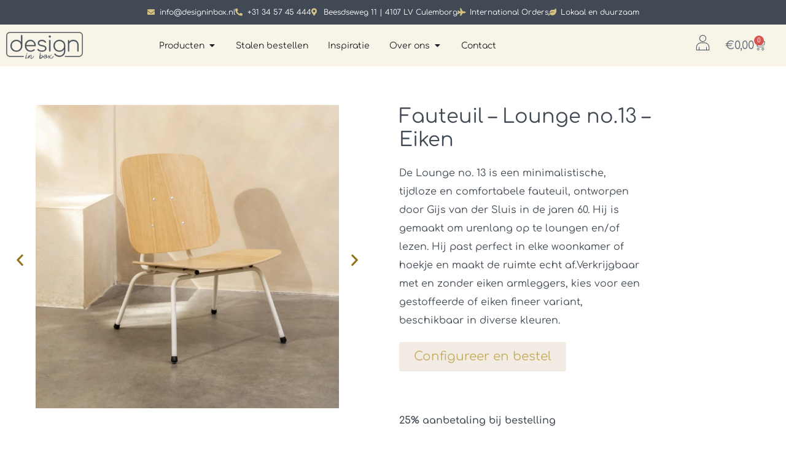

--- FILE ---
content_type: text/html; charset=UTF-8
request_url: https://designinbox.nl/lounge-no-13/
body_size: 33206
content:
<!doctype html><html lang="nl-NL"><head><script data-no-optimize="1">var litespeed_docref=sessionStorage.getItem("litespeed_docref");litespeed_docref&&(Object.defineProperty(document,"referrer",{get:function(){return litespeed_docref}}),sessionStorage.removeItem("litespeed_docref"));</script> <meta charset="UTF-8"><meta name="viewport" content="width=device-width, initial-scale=1"><link rel="profile" href="https://gmpg.org/xfn/11"><title>Design fauteuil - Lounge no.13</title> <script data-cfasync="false" data-pagespeed-no-defer>var gtm4wp_datalayer_name = "dataLayer";
	var dataLayer = dataLayer || [];
	const gtm4wp_use_sku_instead = 0;
	const gtm4wp_currency = 'EUR';
	const gtm4wp_product_per_impression = 0;
	const gtm4wp_clear_ecommerce = false;
	const gtm4wp_datalayer_max_timeout = 2000;</script> <script type='application/javascript'  id='pys-version-script'>console.log('PixelYourSite Free version 11.1.5.2');</script> <meta property="product:price:amount" content="349"><meta property="product:price:currency" content="EUR"><meta name="dc.title" content="Design fauteuil - Lounge no.13"><meta name="dc.description" content="Ontdek het ultieme comfort en verfijnde eenvoud met onze collectie moderne loungestoelen. Onze loungestoelen zijn zorgvuldig ontworpen met een minimalistische esthetiek."><meta name="dc.relation" content="https://designinbox.nl/lounge-no-13/"><meta name="dc.source" content="https://designinbox.nl/"><meta name="dc.language" content="nl_NL"><meta name="description" content="Ontdek het ultieme comfort en verfijnde eenvoud met onze collectie moderne loungestoelen. Onze loungestoelen zijn zorgvuldig ontworpen met een minimalistische esthetiek."><meta name="robots" content="index, follow, max-snippet:-1, max-image-preview:large, max-video-preview:-1"><link rel="canonical" href="https://designinbox.nl/lounge-no-13/"><meta property="og:url" content="https://designinbox.nl/lounge-no-13/"><meta property="og:site_name" content="Design in Box"><meta property="og:locale" content="nl_NL"><meta property="og:type" content="product"><meta property="og:title" content="Design fauteuil - Lounge no.13"><meta property="og:description" content="Ontdek het ultieme comfort en verfijnde eenvoud met onze collectie moderne loungestoelen. Onze loungestoelen zijn zorgvuldig ontworpen met een minimalistische esthetiek."><meta property="og:image" content="https://designinbox.nl/wp-content/uploads/2023/10/Stoel-No13-ZA-rugleuning-eiken-blank-ZA-1.png"><meta property="og:image:secure_url" content="https://designinbox.nl/wp-content/uploads/2023/10/Stoel-No13-ZA-rugleuning-eiken-blank-ZA-1.png"><meta property="og:image:width" content="1000"><meta property="og:image:height" content="1000"><meta name="twitter:card" content="summary"><meta name="twitter:title" content="Design fauteuil - Lounge no.13"><meta name="twitter:description" content="Ontdek het ultieme comfort en verfijnde eenvoud met onze collectie moderne loungestoelen. Onze loungestoelen zijn zorgvuldig ontworpen met een minimalistische esthetiek."><meta name="twitter:image" content="https://designinbox.nl/wp-content/uploads/2023/10/Stoel-No13-ZA-rugleuning-eiken-blank-ZA-1.png"><link rel='dns-prefetch' href='//www.google.com' /><link rel="alternate" type="application/rss+xml" title="Design in Box &raquo; feed" href="https://designinbox.nl/feed/" /><link rel="alternate" type="application/rss+xml" title="Design in Box &raquo; reacties feed" href="https://designinbox.nl/comments/feed/" /><link rel="alternate" title="oEmbed (JSON)" type="application/json+oembed" href="https://designinbox.nl/wp-json/oembed/1.0/embed?url=https%3A%2F%2Fdesigninbox.nl%2Flounge-no-13%2F" /><link rel="alternate" title="oEmbed (XML)" type="text/xml+oembed" href="https://designinbox.nl/wp-json/oembed/1.0/embed?url=https%3A%2F%2Fdesigninbox.nl%2Flounge-no-13%2F&#038;format=xml" /><link data-optimized="2" rel="stylesheet" href="https://designinbox.nl/wp-content/litespeed/css/b3adcb4bdd057764ae31c22c70071eb6.css?ver=22a2e" /> <script id="jquery-core-js-extra" type="litespeed/javascript">var pysFacebookRest={"restApiUrl":"https://designinbox.nl/wp-json/pys-facebook/v1/event","debug":""}</script> <script type="litespeed/javascript" data-src="https://designinbox.nl/wp-includes/js/jquery/jquery.min.js" id="jquery-core-js"></script> <script id="wc-add-to-cart-js-extra" type="litespeed/javascript">var wc_add_to_cart_params={"ajax_url":"/wp-admin/admin-ajax.php","wc_ajax_url":"/?wc-ajax=%%endpoint%%","i18n_view_cart":"Bekijk winkelwagen","cart_url":"https://designinbox.nl/winkelmand/","is_cart":"","cart_redirect_after_add":"no"}</script> <script id="wc-single-product-js-extra" type="litespeed/javascript">var wc_single_product_params={"i18n_required_rating_text":"Selecteer een waardering","i18n_rating_options":["1 van de 5 sterren","2 van de 5 sterren","3 van de 5 sterren","4 van de 5 sterren","5 van de 5 sterren"],"i18n_product_gallery_trigger_text":"Afbeeldinggalerij in volledig scherm bekijken","review_rating_required":"yes","flexslider":{"rtl":!1,"animation":"slide","smoothHeight":!0,"directionNav":!1,"controlNav":"thumbnails","slideshow":!1,"animationSpeed":500,"animationLoop":!1,"allowOneSlide":!1},"zoom_enabled":"1","zoom_options":[],"photoswipe_enabled":"1","photoswipe_options":{"shareEl":!1,"closeOnScroll":!1,"history":!1,"hideAnimationDuration":0,"showAnimationDuration":0},"flexslider_enabled":"1"}</script> <script id="woocommerce-js-extra" type="litespeed/javascript">var woocommerce_params={"ajax_url":"/wp-admin/admin-ajax.php","wc_ajax_url":"/?wc-ajax=%%endpoint%%","i18n_password_show":"Wachtwoord weergeven","i18n_password_hide":"Wachtwoord verbergen"}</script> <script id="pys-js-extra" type="litespeed/javascript">var pysOptions={"staticEvents":{"facebook":{"woo_view_content":[{"delay":0,"type":"static","name":"ViewContent","pixelIds":["5144391948921355"],"eventID":"69c5ac88-10e9-4572-b0db-97dff578fca5","params":{"content_ids":["9748"],"content_type":"product","content_name":"Fauteuil - Lounge no.13 - Eiken","category_name":"Alle producten, Stoelen","value":"349","currency":"EUR","contents":[{"id":"9748","quantity":1}],"product_price":"349","page_title":"Fauteuil - Lounge no.13 - Eiken","post_type":"product","post_id":9748,"plugin":"PixelYourSite","user_role":"guest","event_url":"designinbox.nl/lounge-no-13/"},"e_id":"woo_view_content","ids":[],"hasTimeWindow":!1,"timeWindow":0,"woo_order":"","edd_order":""}],"init_event":[{"delay":0,"type":"static","ajaxFire":!1,"name":"PageView","pixelIds":["5144391948921355"],"eventID":"a60b37b6-992a-4e12-bd29-42cc227da0b6","params":{"page_title":"Fauteuil - Lounge no.13 - Eiken","post_type":"product","post_id":9748,"plugin":"PixelYourSite","user_role":"guest","event_url":"designinbox.nl/lounge-no-13/"},"e_id":"init_event","ids":[],"hasTimeWindow":!1,"timeWindow":0,"woo_order":"","edd_order":""}]}},"dynamicEvents":{"automatic_event_form":{"facebook":{"delay":0,"type":"dyn","name":"Form","pixelIds":["5144391948921355"],"eventID":"a5cf07cf-1170-470b-be79-accb215edc83","params":{"page_title":"Fauteuil - Lounge no.13 - Eiken","post_type":"product","post_id":9748,"plugin":"PixelYourSite","user_role":"guest","event_url":"designinbox.nl/lounge-no-13/"},"e_id":"automatic_event_form","ids":[],"hasTimeWindow":!1,"timeWindow":0,"woo_order":"","edd_order":""}},"automatic_event_download":{"facebook":{"delay":0,"type":"dyn","name":"Download","extensions":["","doc","exe","js","pdf","ppt","tgz","zip","xls"],"pixelIds":["5144391948921355"],"eventID":"348f5ddd-ec04-4ecb-af43-e7792fc24e24","params":{"page_title":"Fauteuil - Lounge no.13 - Eiken","post_type":"product","post_id":9748,"plugin":"PixelYourSite","user_role":"guest","event_url":"designinbox.nl/lounge-no-13/"},"e_id":"automatic_event_download","ids":[],"hasTimeWindow":!1,"timeWindow":0,"woo_order":"","edd_order":""}},"automatic_event_comment":{"facebook":{"delay":0,"type":"dyn","name":"Comment","pixelIds":["5144391948921355"],"eventID":"e672566e-2fc4-4908-a413-b9a588848bfe","params":{"page_title":"Fauteuil - Lounge no.13 - Eiken","post_type":"product","post_id":9748,"plugin":"PixelYourSite","user_role":"guest","event_url":"designinbox.nl/lounge-no-13/"},"e_id":"automatic_event_comment","ids":[],"hasTimeWindow":!1,"timeWindow":0,"woo_order":"","edd_order":""}},"automatic_event_scroll":{"facebook":{"delay":0,"type":"dyn","name":"PageScroll","scroll_percent":30,"pixelIds":["5144391948921355"],"eventID":"f48b39c0-21dc-4fcf-ac19-4fbb662e584a","params":{"page_title":"Fauteuil - Lounge no.13 - Eiken","post_type":"product","post_id":9748,"plugin":"PixelYourSite","user_role":"guest","event_url":"designinbox.nl/lounge-no-13/"},"e_id":"automatic_event_scroll","ids":[],"hasTimeWindow":!1,"timeWindow":0,"woo_order":"","edd_order":""}},"automatic_event_time_on_page":{"facebook":{"delay":0,"type":"dyn","name":"TimeOnPage","time_on_page":30,"pixelIds":["5144391948921355"],"eventID":"c2fa1f39-4df9-4b7e-9148-626fe846504b","params":{"page_title":"Fauteuil - Lounge no.13 - Eiken","post_type":"product","post_id":9748,"plugin":"PixelYourSite","user_role":"guest","event_url":"designinbox.nl/lounge-no-13/"},"e_id":"automatic_event_time_on_page","ids":[],"hasTimeWindow":!1,"timeWindow":0,"woo_order":"","edd_order":""}}},"triggerEvents":[],"triggerEventTypes":[],"facebook":{"pixelIds":["5144391948921355"],"advancedMatching":{"external_id":"ddfaddaabbcccafdfaefd"},"advancedMatchingEnabled":!0,"removeMetadata":!1,"wooVariableAsSimple":!1,"serverApiEnabled":!0,"wooCRSendFromServer":!1,"send_external_id":null,"enabled_medical":!1,"do_not_track_medical_param":["event_url","post_title","page_title","landing_page","content_name","categories","category_name","tags"],"meta_ldu":!1},"debug":"","siteUrl":"https://designinbox.nl","ajaxUrl":"https://designinbox.nl/wp-admin/admin-ajax.php","ajax_event":"77249646d5","enable_remove_download_url_param":"1","cookie_duration":"7","last_visit_duration":"60","enable_success_send_form":"","ajaxForServerEvent":"1","ajaxForServerStaticEvent":"1","useSendBeacon":"1","send_external_id":"1","external_id_expire":"180","track_cookie_for_subdomains":"1","google_consent_mode":"1","gdpr":{"ajax_enabled":!0,"all_disabled_by_api":!1,"facebook_disabled_by_api":!1,"analytics_disabled_by_api":!1,"google_ads_disabled_by_api":!1,"pinterest_disabled_by_api":!1,"bing_disabled_by_api":!1,"reddit_disabled_by_api":!1,"externalID_disabled_by_api":!1,"facebook_prior_consent_enabled":!0,"analytics_prior_consent_enabled":!0,"google_ads_prior_consent_enabled":null,"pinterest_prior_consent_enabled":!0,"bing_prior_consent_enabled":!0,"cookiebot_integration_enabled":!1,"cookiebot_facebook_consent_category":"marketing","cookiebot_analytics_consent_category":"statistics","cookiebot_tiktok_consent_category":"marketing","cookiebot_google_ads_consent_category":"marketing","cookiebot_pinterest_consent_category":"marketing","cookiebot_bing_consent_category":"marketing","consent_magic_integration_enabled":!1,"real_cookie_banner_integration_enabled":!1,"cookie_notice_integration_enabled":!1,"cookie_law_info_integration_enabled":!1,"analytics_storage":{"enabled":!0,"value":"granted","filter":!1},"ad_storage":{"enabled":!0,"value":"granted","filter":!1},"ad_user_data":{"enabled":!0,"value":"granted","filter":!1},"ad_personalization":{"enabled":!0,"value":"granted","filter":!1}},"cookie":{"disabled_all_cookie":!1,"disabled_start_session_cookie":!1,"disabled_advanced_form_data_cookie":!1,"disabled_landing_page_cookie":!1,"disabled_first_visit_cookie":!1,"disabled_trafficsource_cookie":!1,"disabled_utmTerms_cookie":!1,"disabled_utmId_cookie":!1},"tracking_analytics":{"TrafficSource":"direct","TrafficLanding":"undefined","TrafficUtms":[],"TrafficUtmsId":[]},"GATags":{"ga_datalayer_type":"default","ga_datalayer_name":"dataLayerPYS"},"woo":{"enabled":!0,"enabled_save_data_to_orders":!0,"addToCartOnButtonEnabled":!0,"addToCartOnButtonValueEnabled":!0,"addToCartOnButtonValueOption":"price","singleProductId":9748,"removeFromCartSelector":"form.woocommerce-cart-form .remove","addToCartCatchMethod":"add_cart_hook","is_order_received_page":!1,"containOrderId":!1},"edd":{"enabled":!1},"cache_bypass":"1768764362"}</script> <script id="mkl_pc/general-js-extra" type="litespeed/javascript">var mkl_pc_general={"ajaxurl":"https://designinbox.nl/wp-admin/admin-ajax.php"}</script> <link rel="https://api.w.org/" href="https://designinbox.nl/wp-json/" /><link rel="alternate" title="JSON" type="application/json" href="https://designinbox.nl/wp-json/wp/v2/product/9748" /><link rel="EditURI" type="application/rsd+xml" title="RSD" href="https://designinbox.nl/xmlrpc.php?rsd" /><style></style>
 <script data-cfasync="false" data-pagespeed-no-defer>var dataLayer_content = {"pageTitle":"Fauteuil &#8211; Lounge no.13 &#8211; Eiken |","pagePostType":"product","pagePostType2":"single-product","pagePostAuthorID":4,"pagePostAuthor":"Ton Oosterwijk","pagePostDate":"oktober 17, 2023","pagePostDateYear":2023,"pagePostDateMonth":10,"pagePostDateDay":17,"pagePostDateDayName":"dinsdag","pagePostDateHour":13,"pagePostDateMinute":55,"pagePostDateIso":"2023-10-17T13:55:35+00:00","pagePostDateUnix":1697550935,"pagePostTerms":{"product_type":["simple"],"product_cat":["Alle producten","Stoelen"],"product_shipping_class":["Standaard"],"meta":{"total_sales":3,"configurator_code":"[ione360_woocommerce]","whats_in_the_box":7742,"levertijd":"Indicatieve levertijd: 6-8 weken","sp_wc_barcode_type_field":"none","sp_wc_barcode_field":"","min_quantity":"","max_quantity":"","techspecs":"","techspecs-afbeelding":6075,"specificatie_tabel":"[table id=2 \/]","fb_visibility":"yes","fb_product_description":"","aanbetaling_tekst":"25% aanbetaling bij bestelling","is_configurable":"","sgg_product_configurator_theme_id":9150,"sgg_configurator_type":"image","sgg_configurator_attributes":"a:18:{i:0;s:9:\"separator\";i:1;s:9:\"attribute\";i:2;s:9:\"separator\";i:3;s:9:\"attribute\";i:4;s:9:\"attribute\";i:5;s:9:\"separator\";i:6;s:9:\"attribute\";i:7;s:9:\"attribute\";i:8;s:9:\"separator\";i:9;s:9:\"attribute\";i:10;s:9:\"attribute\";i:11;s:9:\"separator\";i:12;s:9:\"attribute\";i:13;s:9:\"attribute\";i:14;s:9:\"separator\";i:15;s:9:\"attribute\";i:16;s:9:\"separator\";i:17;s:9:\"attribute\";}","quantity_text":"a:2:{s:3:\"min\";s:0:\"\";s:3:\"max\";s:0:\"\";}","sgg_configurator_attributes_0_sgg_step_separator_title":"Type stoel","sgg_configurator_attributes_0_sgg_step_separator_collapsible":1,"sgg_configurator_attributes_0_sgg_step_collapsible_state":"collapsed","sgg_configurator_attributes_1_sgg_step_attribute":9737,"sgg_configurator_attributes_1_sgg_step_attribute_hidden":0,"sgg_configurator_attributes_1_sgg_step_attribute_default_value":0,"sgg_configurator_attributes_1_sgg_step_attribute_collapsible":0,"sgg_configurator_attributes_1_sgg_step_conditional_logic":0,"sgg_configurator_attributes_2_sgg_step_separator_title":"Type afwerking","sgg_configurator_attributes_2_sgg_step_separator_collapsible":1,"sgg_configurator_attributes_2_sgg_step_collapsible_state":"collapsed","sgg_configurator_attributes_3_sgg_step_attribute":9738,"sgg_configurator_attributes_3_sgg_step_attribute_hidden":0,"sgg_configurator_attributes_3_sgg_step_attribute_default_value":0,"sgg_configurator_attributes_3_sgg_step_attribute_collapsible":0,"sgg_configurator_attributes_3_sgg_step_conditional_logic":1,"sgg_configurator_attributes_3_sgg_step_conditional_rules_0_sgg_step_conditional_step":9737,"sgg_configurator_attributes_3_sgg_step_conditional_rules_0_sgg_step_conditional_compare":"=","sgg_configurator_attributes_3_sgg_step_conditional_rules_0_sgg_step_conditional_value":"zonder-armleggers","sgg_configurator_attributes_3_sgg_step_conditional_rules_0_sgg_step_conditional_relation":"or","sgg_configurator_attributes_3_sgg_step_conditional_rules_0_sgg_step_conditional_link":"no","sgg_configurator_attributes_3_sgg_step_conditional_rules":2,"sgg_configurator_attributes_4_sgg_step_attribute":9739,"sgg_configurator_attributes_4_sgg_step_attribute_hidden":0,"sgg_configurator_attributes_4_sgg_step_attribute_default_value":0,"sgg_configurator_attributes_4_sgg_step_attribute_collapsible":0,"sgg_configurator_attributes_4_sgg_step_conditional_logic":1,"sgg_configurator_attributes_4_sgg_step_conditional_rules_0_sgg_step_conditional_step":9737,"sgg_configurator_attributes_4_sgg_step_conditional_rules_0_sgg_step_conditional_compare":"=","sgg_configurator_attributes_4_sgg_step_conditional_rules_0_sgg_step_conditional_value":"met-armleggers","sgg_configurator_attributes_4_sgg_step_conditional_rules_0_sgg_step_conditional_relation":"or","sgg_configurator_attributes_4_sgg_step_conditional_rules_0_sgg_step_conditional_link":"no","sgg_configurator_attributes_4_sgg_step_conditional_rules":2,"sgg_configurator_attributes_4_sgg_step_conditional_rules_1_sgg_step_conditional_step":9739,"sgg_configurator_attributes_4_sgg_step_conditional_rules_1_sgg_step_conditional_compare":"=","sgg_configurator_attributes_4_sgg_step_conditional_rules_1_sgg_step_conditional_value":"eiken-fineer","sgg_configurator_attributes_4_sgg_step_conditional_rules_1_sgg_step_conditional_relation":"or","sgg_configurator_attributes_4_sgg_step_conditional_rules_1_sgg_step_conditional_link":"no","sgg_configurator_attributes_5_sgg_step_separator_title":"Kleur frame","sgg_configurator_attributes_5_sgg_step_separator_collapsible":1,"sgg_configurator_attributes_5_sgg_step_collapsible_state":"collapsed","sgg_configurator_attributes_6_sgg_step_attribute":9740,"sgg_configurator_attributes_6_sgg_step_attribute_hidden":0,"sgg_configurator_attributes_6_sgg_step_attribute_default_value":0,"sgg_configurator_attributes_6_sgg_step_attribute_collapsible":0,"sgg_configurator_attributes_6_sgg_step_conditional_logic":1,"sgg_configurator_attributes_6_sgg_step_conditional_rules_0_sgg_step_conditional_step":9737,"sgg_configurator_attributes_6_sgg_step_conditional_rules_0_sgg_step_conditional_compare":"=","sgg_configurator_attributes_6_sgg_step_conditional_rules_0_sgg_step_conditional_value":"zonder-armleggers","sgg_configurator_attributes_6_sgg_step_conditional_rules_0_sgg_step_conditional_relation":"or","sgg_configurator_attributes_6_sgg_step_conditional_rules_0_sgg_step_conditional_link":"no","sgg_configurator_attributes_6_sgg_step_conditional_rules":1,"sgg_configurator_attributes_7_sgg_step_attribute":9741,"sgg_configurator_attributes_7_sgg_step_attribute_hidden":0,"sgg_configurator_attributes_7_sgg_step_attribute_default_value":0,"sgg_configurator_attributes_7_sgg_step_attribute_collapsible":0,"sgg_configurator_attributes_7_sgg_step_conditional_logic":1,"sgg_configurator_attributes_7_sgg_step_conditional_rules_0_sgg_step_conditional_step":9737,"sgg_configurator_attributes_7_sgg_step_conditional_rules_0_sgg_step_conditional_compare":"=","sgg_configurator_attributes_7_sgg_step_conditional_rules_0_sgg_step_conditional_value":"met-armleggers","sgg_configurator_attributes_7_sgg_step_conditional_rules_0_sgg_step_conditional_relation":"or","sgg_configurator_attributes_7_sgg_step_conditional_rules_0_sgg_step_conditional_link":"no","sgg_configurator_attributes_7_sgg_step_conditional_rules":1,"sgg_configurator_attributes_8_sgg_step_separator_title":"Kleur hout","sgg_configurator_attributes_8_sgg_step_separator_collapsible":1,"sgg_configurator_attributes_8_sgg_step_collapsible_state":"collapsed","sgg_configurator_attributes_9_sgg_step_attribute":9743,"sgg_configurator_attributes_9_sgg_step_attribute_hidden":0,"sgg_configurator_attributes_9_sgg_step_attribute_default_value":0,"sgg_configurator_attributes_9_sgg_step_attribute_collapsible":0,"sgg_configurator_attributes_9_sgg_step_conditional_logic":1,"sgg_configurator_attributes_9_sgg_step_conditional_rules_0_sgg_step_conditional_step":9738,"sgg_configurator_attributes_9_sgg_step_conditional_rules_0_sgg_step_conditional_compare":"=","sgg_configurator_attributes_9_sgg_step_conditional_rules_0_sgg_step_conditional_value":"eiken-fineer","sgg_configurator_attributes_9_sgg_step_conditional_rules_0_sgg_step_conditional_relation":"or","sgg_configurator_attributes_9_sgg_step_conditional_rules_0_sgg_step_conditional_link":"no","sgg_configurator_attributes_9_sgg_step_conditional_rules":1,"sgg_configurator_attributes_10_sgg_step_attribute":9744,"sgg_configurator_attributes_10_sgg_step_attribute_hidden":0,"sgg_configurator_attributes_10_sgg_step_attribute_default_value":0,"sgg_configurator_attributes_10_sgg_step_attribute_collapsible":0,"sgg_configurator_attributes_10_sgg_step_conditional_logic":1,"sgg_configurator_attributes_10_sgg_step_conditional_rules_0_sgg_step_conditional_step":9739,"sgg_configurator_attributes_10_sgg_step_conditional_rules_0_sgg_step_conditional_compare":"=","sgg_configurator_attributes_10_sgg_step_conditional_rules_0_sgg_step_conditional_value":"eiken-fineer","sgg_configurator_attributes_10_sgg_step_conditional_rules_0_sgg_step_conditional_relation":"or","sgg_configurator_attributes_10_sgg_step_conditional_rules_0_sgg_step_conditional_link":"no","sgg_configurator_attributes_10_sgg_step_conditional_rules":1,"sgg_configurator_attributes_11_sgg_step_separator_title":"Type\/kleur stof","sgg_configurator_attributes_11_sgg_step_separator_collapsible":1,"sgg_configurator_attributes_11_sgg_step_collapsible_state":"collapsed","sgg_configurator_attributes_12_sgg_step_attribute":9746,"sgg_configurator_attributes_12_sgg_step_attribute_hidden":0,"sgg_configurator_attributes_12_sgg_step_attribute_default_value":0,"sgg_configurator_attributes_12_sgg_step_attribute_collapsible":0,"sgg_configurator_attributes_12_sgg_step_conditional_logic":1,"sgg_configurator_attributes_12_sgg_step_conditional_rules_0_sgg_step_conditional_step":9738,"sgg_configurator_attributes_12_sgg_step_conditional_rules_0_sgg_step_conditional_compare":"=","sgg_configurator_attributes_12_sgg_step_conditional_rules_0_sgg_step_conditional_value":"stof","sgg_configurator_attributes_12_sgg_step_conditional_rules_0_sgg_step_conditional_relation":"or","sgg_configurator_attributes_12_sgg_step_conditional_rules_0_sgg_step_conditional_link":"no","sgg_configurator_attributes_12_sgg_step_conditional_rules":1,"sgg_configurator_attributes_13_sgg_step_attribute":9747,"sgg_configurator_attributes_13_sgg_step_attribute_hidden":0,"sgg_configurator_attributes_13_sgg_step_attribute_default_value":0,"sgg_configurator_attributes_13_sgg_step_attribute_collapsible":0,"sgg_configurator_attributes_13_sgg_step_conditional_logic":1,"sgg_configurator_attributes_13_sgg_step_conditional_rules_0_sgg_step_conditional_step":9739,"sgg_configurator_attributes_13_sgg_step_conditional_rules_0_sgg_step_conditional_compare":"=","sgg_configurator_attributes_13_sgg_step_conditional_rules_0_sgg_step_conditional_value":"stof","sgg_configurator_attributes_13_sgg_step_conditional_rules_0_sgg_step_conditional_relation":"or","sgg_configurator_attributes_13_sgg_step_conditional_rules_0_sgg_step_conditional_link":"no","sgg_configurator_attributes_13_sgg_step_conditional_rules":1,"sgg_configurator_attributes_14_sgg_step_separator_title":"Kleur armlegger","sgg_configurator_attributes_14_sgg_step_separator_collapsible":1,"sgg_configurator_attributes_14_sgg_step_collapsible_state":"collapsed","sgg_configurator_attributes_15_sgg_step_attribute":9742,"sgg_configurator_attributes_15_sgg_step_attribute_hidden":0,"sgg_configurator_attributes_15_sgg_step_attribute_default_value":0,"sgg_configurator_attributes_15_sgg_step_attribute_collapsible":0,"sgg_configurator_attributes_15_sgg_step_conditional_logic":1,"sgg_configurator_attributes_15_sgg_step_conditional_rules_0_sgg_step_conditional_step":9737,"sgg_configurator_attributes_15_sgg_step_conditional_rules_0_sgg_step_conditional_compare":"=","sgg_configurator_attributes_15_sgg_step_conditional_rules_0_sgg_step_conditional_value":"met-armleggers","sgg_configurator_attributes_15_sgg_step_conditional_rules_0_sgg_step_conditional_relation":"or","sgg_configurator_attributes_15_sgg_step_conditional_rules_0_sgg_step_conditional_link":"no","sgg_configurator_attributes_15_sgg_step_conditional_rules":1,"sgg_configurator_attributes_16_sgg_step_separator_title":"Montage service","sgg_configurator_attributes_16_sgg_step_separator_collapsible":1,"sgg_configurator_attributes_16_sgg_step_collapsible_state":"collapsed","sgg_configurator_attributes_17_sgg_step_attribute":9749,"sgg_configurator_attributes_17_sgg_step_attribute_hidden":0,"sgg_configurator_attributes_17_sgg_step_attribute_default_value":0,"sgg_configurator_attributes_17_sgg_step_attribute_collapsible":0,"sgg_configurator_attributes_17_sgg_step_conditional_logic":0,"sgg_configurator_attributes_3_sgg_step_attribute_value":"eiken-fineer","sgg_configurator_attributes_4_sgg_step_attribute_value":"eiken-fineer","sgg_configurator_attributes_6_sgg_step_attribute_value":"jet-black","sgg_configurator_attributes_7_sgg_step_attribute_value":"jet-black","sgg_configurator_attributes_9_sgg_step_attribute_value":"eiken-naturel","sgg_configurator_attributes_10_sgg_step_attribute_value":"eiken-naturel","sgg_configurator_attributes_1_sgg_step_attribute_value":"zonder-armleggers","sgg_configurator_attributes_12_sgg_step_attribute_value":"member-ash-grey-40","sgg_configurator_attributes_13_sgg_step_attribute_value":"member-ash-grey-40","sgg_configurator_attributes_15_sgg_step_attribute_value":"eiken-naturel","sgg_configurator_attributes_17_sgg_step_attribute_value":"nee","sgg_configurator_attributes_3_sgg_step_conditional_rules_1_sgg_step_conditional_step":9738,"sgg_configurator_attributes_3_sgg_step_conditional_rules_1_sgg_step_conditional_compare":"=","sgg_configurator_attributes_3_sgg_step_conditional_rules_1_sgg_step_conditional_value":"eiken-fineer","sgg_configurator_attributes_3_sgg_step_conditional_rules_1_sgg_step_conditional_relation":"or","sgg_configurator_attributes_3_sgg_step_conditional_rules_1_sgg_step_conditional_link":"no","fb_product_group_id":24136602659288770,"fb_product_item_id":24136602709288765,"preview_titel":"Lounge no.13","ondertitel":"Beschikbaar in diverse uitvoeringen en kleuren","config_prijs":"€349,00","sgg_configurator_attributes_1_sgg_step_option_conditional_logic":0,"sgg_configurator_attributes_3_sgg_step_option_conditional_logic":0,"sgg_configurator_attributes_4_sgg_step_option_conditional_logic":0,"sgg_configurator_attributes_6_sgg_step_option_conditional_logic":0,"sgg_configurator_attributes_7_sgg_step_option_conditional_logic":0,"sgg_configurator_attributes_9_sgg_step_option_conditional_logic":0,"sgg_configurator_attributes_10_sgg_step_option_conditional_logic":0,"sgg_configurator_attributes_12_sgg_step_option_conditional_logic":0,"sgg_configurator_attributes_13_sgg_step_option_conditional_logic":0,"sgg_configurator_attributes_15_sgg_step_option_conditional_logic":0,"sgg_configurator_attributes_17_sgg_step_option_conditional_logic":0,"sgg_configurator_min_price":"","sgg_configurator_max_price":"","sgg_configurator_sku":"","fb_rich_text_description":"","fb_product_video":"a:0:{}","fb_brand":"","fb_mpn":"","fb_size":"","fb_color":"","fb_material":"","fb_pattern":"","fb_age_group":"","fb_gender":"","fb_product_condition":""}},"postID":9748,"postFormat":"standard","customerTotalOrders":0,"customerTotalOrderValue":0,"customerFirstName":"","customerLastName":"","customerBillingFirstName":"","customerBillingLastName":"","customerBillingCompany":"","customerBillingAddress1":"","customerBillingAddress2":"","customerBillingCity":"","customerBillingState":"","customerBillingPostcode":"","customerBillingCountry":"","customerBillingEmail":"","customerBillingEmailHash":"","customerBillingPhone":"","customerShippingFirstName":"","customerShippingLastName":"","customerShippingCompany":"","customerShippingAddress1":"","customerShippingAddress2":"","customerShippingCity":"","customerShippingState":"","customerShippingPostcode":"","customerShippingCountry":"","cartContent":{"totals":{"applied_coupons":[],"discount_total":0,"subtotal":0,"total":0},"items":[]},"productRatingCounts":[],"productAverageRating":0,"productReviewCount":0,"productType":"simple","productIsVariable":0};
	dataLayer.push( dataLayer_content );</script> <script data-cfasync="false" data-pagespeed-no-defer>(function(w,d,s,l,i){w[l]=w[l]||[];w[l].push({'gtm.start':
new Date().getTime(),event:'gtm.js'});var f=d.getElementsByTagName(s)[0],
j=d.createElement(s),dl=l!='dataLayer'?'&l='+l:'';j.async=true;j.src=
'//www.googletagmanager.com/gtm.js?id='+i+dl;f.parentNode.insertBefore(j,f);
})(window,document,'script','dataLayer','GTM-KWSMBTF');</script> 	<noscript><style>.woocommerce-product-gallery{ opacity: 1 !important; }</style></noscript><meta name="generator" content="Elementor 3.34.1; features: additional_custom_breakpoints; settings: css_print_method-external, google_font-enabled, font_display-swap"><meta name="google-site-verification" content="omGM-oBQutaqgLrPb6EmFP6eQ4C-4wwbSxLzKkmZ-5I" /><link rel="icon" href="https://designinbox.nl/wp-content/uploads/2022/11/Favicon.png" sizes="32x32" /><link rel="icon" href="https://designinbox.nl/wp-content/uploads/2022/11/Favicon.png" sizes="192x192" /><link rel="apple-touch-icon" href="https://designinbox.nl/wp-content/uploads/2022/11/Favicon.png" /><meta name="msapplication-TileImage" content="https://designinbox.nl/wp-content/uploads/2022/11/Favicon.png" /></head><body data-rsssl=1 class="wp-singular product-template-default single single-product postid-9748 wp-custom-logo wp-embed-responsive wp-theme-hello-elementor wp-child-theme-hello-theme-child theme-hello-elementor woocommerce woocommerce-page woocommerce-no-js hello-elementor-default elementor-default elementor-template-full-width elementor-kit-5 elementor-page-796"><noscript><iframe data-lazyloaded="1" src="about:blank" data-litespeed-src="https://www.googletagmanager.com/ns.html?id=GTM-KWSMBTF" height="0" width="0" style="display:none;visibility:hidden" aria-hidden="true"></iframe></noscript><a class="skip-link screen-reader-text" href="#content">Ga naar de inhoud</a><header data-elementor-type="header" data-elementor-id="14902" class="elementor elementor-14902 elementor-location-header" data-elementor-post-type="elementor_library"><div class="elementor-element elementor-element-18259e4 e-flex e-con-boxed e-con e-parent" data-id="18259e4" data-element_type="container" data-settings="{&quot;background_background&quot;:&quot;classic&quot;}"><div class="e-con-inner"><div class="elementor-element elementor-element-c6ef382 elementor-icon-list--layout-inline elementor-align-start elementor-tablet_extra-align-center elementor-list-item-link-full_width elementor-widget elementor-widget-icon-list" data-id="c6ef382" data-element_type="widget" data-widget_type="icon-list.default"><div class="elementor-widget-container"><ul class="elementor-icon-list-items elementor-inline-items"><li class="elementor-icon-list-item elementor-inline-item">
<a href="mailto:info@designinbox.nl"><span class="elementor-icon-list-icon">
<i aria-hidden="true" class="fas fa-envelope"></i>						</span>
<span class="elementor-icon-list-text">info@designinbox.nl</span>
</a></li><li class="elementor-icon-list-item elementor-inline-item">
<a href="tel:+31345745444"><span class="elementor-icon-list-icon">
<i aria-hidden="true" class="fas fa-phone-alt"></i>						</span>
<span class="elementor-icon-list-text">+31 34 57 45 444</span>
</a></li><li class="elementor-icon-list-item elementor-inline-item">
<a href="https://maps.app.goo.gl/rFj3RQgUoGtcrNoB7"><span class="elementor-icon-list-icon">
<i aria-hidden="true" class="fas fa-map-marker-alt"></i>						</span>
<span class="elementor-icon-list-text">Beesdseweg 11 | 4107 LV Culemborg</span>
</a></li><li class="elementor-icon-list-item elementor-inline-item">
<a href="https://designinbox.nl/ordering-outside-the-netherlands/"><span class="elementor-icon-list-icon">
<i aria-hidden="true" class="fas fa-plane"></i>						</span>
<span class="elementor-icon-list-text">International Orders</span>
</a></li><li class="elementor-icon-list-item elementor-inline-item">
<a href="https://designinbox.nl/ordering-outside-the-netherlands/"><span class="elementor-icon-list-icon">
<i aria-hidden="true" class="fas fa-leaf"></i>						</span>
<span class="elementor-icon-list-text">Lokaal en duurzaam</span>
</a></li></ul></div></div><div class="elementor-element elementor-element-b155cbb e-con-full elementor-hidden-widescreen elementor-hidden-desktop elementor-hidden-laptop elementor-hidden-tablet_extra elementor-hidden-tablet elementor-hidden-mobile_extra e-flex e-con e-child" data-id="b155cbb" data-element_type="container"><div class="elementor-element elementor-element-d5304ef elementor-widget elementor-widget-search" data-id="d5304ef" data-element_type="widget" data-settings="{&quot;submit_trigger&quot;:&quot;key_enter&quot;,&quot;pagination_type_options&quot;:&quot;none&quot;}" data-widget_type="search.default"><div class="elementor-widget-container">
<search class="e-search hidden" role="search"><form class="e-search-form" action="https://designinbox.nl" method="get">
<label class="e-search-label" for="search-d5304ef">
<span class="elementor-screen-only">
Zoeken					</span>
<i aria-hidden="true" class="fas fa-search"></i>				</label><div class="e-search-input-wrapper">
<input id="search-d5304ef" placeholder="Zoeken..." class="e-search-input" type="search" name="s" value="" autocomplete="on" role="combobox" aria-autocomplete="list" aria-expanded="false" aria-controls="results-d5304ef" aria-haspopup="listbox">
<i aria-hidden="true" class="fas fa-times"></i><output id="results-d5304ef" class="e-search-results-container hide-loader" aria-live="polite" aria-atomic="true" aria-label="Resultaten voor zoekopdracht" tabindex="0"><div class="e-search-results"></div></output></div>
<button class="e-search-submit elementor-screen-only " type="submit" aria-label="Zoeken">
</button>
<input type="hidden" name="e_search_props" value="d5304ef-14902"></form>
</search></div></div></div></div></div><div class="elementor-element elementor-element-3802fd2 e-flex e-con-boxed e-con e-parent" data-id="3802fd2" data-element_type="container" data-settings="{&quot;background_background&quot;:&quot;classic&quot;,&quot;sticky&quot;:&quot;top&quot;,&quot;sticky_on&quot;:[&quot;widescreen&quot;,&quot;desktop&quot;,&quot;laptop&quot;,&quot;tablet_extra&quot;,&quot;tablet&quot;,&quot;mobile_extra&quot;,&quot;mobile&quot;],&quot;sticky_offset&quot;:0,&quot;sticky_effects_offset&quot;:0,&quot;sticky_anchor_link_offset&quot;:0}"><div class="e-con-inner"><div class="elementor-element elementor-element-601914a elementor-widget elementor-widget-theme-site-logo elementor-widget-image" data-id="601914a" data-element_type="widget" data-widget_type="theme-site-logo.default"><div class="elementor-widget-container">
<a href="https://designinbox.nl">
<img data-lazyloaded="1" src="[data-uri]" width="640" height="224" data-src="https://designinbox.nl/wp-content/uploads/2022/11/LOGO-DIB-DEF-zonder-beeldmerk-.png" class="attachment-full size-full wp-image-35" alt="Design in Box logo" data-srcset="https://designinbox.nl/wp-content/uploads/2022/11/LOGO-DIB-DEF-zonder-beeldmerk-.png 640w, https://designinbox.nl/wp-content/uploads/2022/11/LOGO-DIB-DEF-zonder-beeldmerk--300x105.png 300w, https://designinbox.nl/wp-content/uploads/2022/11/LOGO-DIB-DEF-zonder-beeldmerk--450x158.png 450w" data-sizes="(max-width: 640px) 100vw, 640px" />				</a></div></div><div class="elementor-element elementor-element-2a54bc6 e-n-menu-tablet_extra e-full_width e-n-menu-layout-horizontal elementor-widget elementor-widget-n-menu" data-id="2a54bc6" data-element_type="widget" data-settings="{&quot;menu_items&quot;:[{&quot;item_title&quot;:&quot;Producten&quot;,&quot;_id&quot;:&quot;385318d&quot;,&quot;item_dropdown_content&quot;:&quot;yes&quot;,&quot;item_link&quot;:{&quot;url&quot;:&quot;&quot;,&quot;is_external&quot;:&quot;&quot;,&quot;nofollow&quot;:&quot;&quot;,&quot;custom_attributes&quot;:&quot;&quot;},&quot;item_icon&quot;:{&quot;value&quot;:&quot;&quot;,&quot;library&quot;:&quot;&quot;},&quot;item_icon_active&quot;:null,&quot;element_id&quot;:&quot;&quot;},{&quot;item_title&quot;:&quot;Stalen bestellen&quot;,&quot;_id&quot;:&quot;20c9d56&quot;,&quot;item_link&quot;:{&quot;url&quot;:&quot;https:\/\/designinbox.nl\/stalen-bestellen\/&quot;,&quot;is_external&quot;:&quot;&quot;,&quot;nofollow&quot;:&quot;&quot;,&quot;custom_attributes&quot;:&quot;&quot;},&quot;item_dropdown_content&quot;:&quot;no&quot;,&quot;item_icon&quot;:{&quot;value&quot;:&quot;&quot;,&quot;library&quot;:&quot;&quot;},&quot;item_icon_active&quot;:null,&quot;element_id&quot;:&quot;&quot;},{&quot;item_title&quot;:&quot;Inspiratie&quot;,&quot;_id&quot;:&quot;a2ac6b7&quot;,&quot;item_link&quot;:{&quot;url&quot;:&quot;https:\/\/designinbox.nl\/inspiratie\/&quot;,&quot;is_external&quot;:&quot;&quot;,&quot;nofollow&quot;:&quot;&quot;,&quot;custom_attributes&quot;:&quot;&quot;},&quot;item_dropdown_content&quot;:&quot;no&quot;,&quot;item_icon&quot;:{&quot;value&quot;:&quot;&quot;,&quot;library&quot;:&quot;&quot;},&quot;item_icon_active&quot;:null,&quot;element_id&quot;:&quot;&quot;},{&quot;item_title&quot;:&quot;Over ons&quot;,&quot;item_dropdown_content&quot;:&quot;yes&quot;,&quot;_id&quot;:&quot;60a72d5&quot;,&quot;item_link&quot;:{&quot;url&quot;:&quot;&quot;,&quot;is_external&quot;:&quot;&quot;,&quot;nofollow&quot;:&quot;&quot;,&quot;custom_attributes&quot;:&quot;&quot;},&quot;item_icon&quot;:{&quot;value&quot;:&quot;&quot;,&quot;library&quot;:&quot;&quot;},&quot;item_icon_active&quot;:null,&quot;element_id&quot;:&quot;&quot;},{&quot;_id&quot;:&quot;56422f0&quot;,&quot;item_title&quot;:&quot;Contact&quot;,&quot;item_link&quot;:{&quot;url&quot;:&quot;https:\/\/designinbox.nl\/contact\/&quot;,&quot;is_external&quot;:&quot;&quot;,&quot;nofollow&quot;:&quot;&quot;,&quot;custom_attributes&quot;:&quot;&quot;},&quot;item_dropdown_content&quot;:&quot;no&quot;,&quot;item_icon&quot;:{&quot;value&quot;:&quot;&quot;,&quot;library&quot;:&quot;&quot;},&quot;item_icon_active&quot;:null,&quot;element_id&quot;:&quot;&quot;}],&quot;item_position_horizontal&quot;:&quot;center&quot;,&quot;open_animation&quot;:&quot;fadeIn&quot;,&quot;breakpoint_selector&quot;:&quot;tablet_extra&quot;,&quot;content_width&quot;:&quot;full_width&quot;,&quot;item_layout&quot;:&quot;horizontal&quot;,&quot;open_on&quot;:&quot;hover&quot;,&quot;horizontal_scroll&quot;:&quot;disable&quot;,&quot;menu_item_title_distance_from_content&quot;:{&quot;unit&quot;:&quot;px&quot;,&quot;size&quot;:0,&quot;sizes&quot;:[]},&quot;menu_item_title_distance_from_content_widescreen&quot;:{&quot;unit&quot;:&quot;px&quot;,&quot;size&quot;:&quot;&quot;,&quot;sizes&quot;:[]},&quot;menu_item_title_distance_from_content_laptop&quot;:{&quot;unit&quot;:&quot;px&quot;,&quot;size&quot;:&quot;&quot;,&quot;sizes&quot;:[]},&quot;menu_item_title_distance_from_content_tablet_extra&quot;:{&quot;unit&quot;:&quot;px&quot;,&quot;size&quot;:&quot;&quot;,&quot;sizes&quot;:[]},&quot;menu_item_title_distance_from_content_tablet&quot;:{&quot;unit&quot;:&quot;px&quot;,&quot;size&quot;:&quot;&quot;,&quot;sizes&quot;:[]},&quot;menu_item_title_distance_from_content_mobile_extra&quot;:{&quot;unit&quot;:&quot;px&quot;,&quot;size&quot;:&quot;&quot;,&quot;sizes&quot;:[]},&quot;menu_item_title_distance_from_content_mobile&quot;:{&quot;unit&quot;:&quot;px&quot;,&quot;size&quot;:&quot;&quot;,&quot;sizes&quot;:[]}}" data-widget_type="mega-menu.default"><div class="elementor-widget-container"><nav class="e-n-menu" data-widget-number="443" aria-label="Menu">
<button class="e-n-menu-toggle" id="menu-toggle-443" aria-haspopup="true" aria-expanded="false" aria-controls="menubar-443" aria-label="Menu toggle">
<span class="e-n-menu-toggle-icon e-open">
<i class="eicon-menu-bar"></i>			</span>
<span class="e-n-menu-toggle-icon e-close">
<i class="eicon-close"></i>			</span>
</button><div class="e-n-menu-wrapper" id="menubar-443" aria-labelledby="menu-toggle-443"><ul class="e-n-menu-heading"><li class="e-n-menu-item"><div id="e-n-menu-title-4431" class="e-n-menu-title"><div class="e-n-menu-title-container">												<span class="e-n-menu-title-text">
Producten						</span></div>											<button id="e-n-menu-dropdown-icon-4431" class="e-n-menu-dropdown-icon e-focus" data-tab-index="1" aria-haspopup="true" aria-expanded="false" aria-controls="e-n-menu-content-4431" >
<span class="e-n-menu-dropdown-icon-opened">
<i aria-hidden="true" class="fas fa-caret-up"></i>								<span class="elementor-screen-only">Sluit Producten</span>
</span>
<span class="e-n-menu-dropdown-icon-closed">
<i aria-hidden="true" class="fas fa-caret-down"></i>								<span class="elementor-screen-only">Open Producten</span>
</span>
</button></div><div class="e-n-menu-content"><div id="e-n-menu-content-4431" data-tab-index="1" aria-labelledby="e-n-menu-dropdown-icon-4431" class="elementor-element elementor-element-3320ab6 e-flex e-con-boxed e-con e-child" data-id="3320ab6" data-element_type="container" data-settings="{&quot;background_background&quot;:&quot;classic&quot;}"><div class="e-con-inner"><div class="elementor-element elementor-element-a132a2a e-con-full e-flex e-con e-child" data-id="a132a2a" data-element_type="container" data-settings="{&quot;background_background&quot;:&quot;classic&quot;}"><div class="elementor-element elementor-element-cac2237 e-con-full e-flex e-con e-child" data-id="cac2237" data-element_type="container"><div class="elementor-element elementor-element-4b91f69 elementor-widget elementor-widget-heading" data-id="4b91f69" data-element_type="widget" data-widget_type="heading.default"><div class="elementor-widget-container"><h2 class="elementor-heading-title elementor-size-default">Tafels</h2></div></div><div class="elementor-element elementor-element-5822b75 elementor-icon-list--layout-traditional elementor-list-item-link-full_width elementor-widget elementor-widget-icon-list" data-id="5822b75" data-element_type="widget" data-widget_type="icon-list.default"><div class="elementor-widget-container"><ul class="elementor-icon-list-items"><li class="elementor-icon-list-item">
<a href="https://designinbox.nl/bijzettafels/"><span class="elementor-icon-list-text">Bijzettafels</span>
</a></li><li class="elementor-icon-list-item">
<a href="https://designinbox.nl/eetkamertafels/"><span class="elementor-icon-list-text">Eetkamertafels</span>
</a></li><li class="elementor-icon-list-item">
<a href="https://designinbox.nl/salontafels/"><span class="elementor-icon-list-text">Salontafels</span>
</a></li><li class="elementor-icon-list-item">
<a href="https://designinbox.nl/bureautafels/"><span class="elementor-icon-list-text">Bureautafels</span>
</a></li></ul></div></div></div><div class="elementor-element elementor-element-a832037 elementor-hidden-mobile elementor-widget elementor-widget-image" data-id="a832037" data-element_type="widget" data-widget_type="image.default"><div class="elementor-widget-container">
<img data-lazyloaded="1" src="[data-uri]" width="768" height="768" data-src="https://designinbox.nl/wp-content/uploads/2024/07/eettafel-bank-met-rugleuning-impressie-768x768.webp" class="attachment-medium_large size-medium_large wp-image-12702" alt="eettafel-bank-met-rugleuning impressie" data-srcset="https://designinbox.nl/wp-content/uploads/2024/07/eettafel-bank-met-rugleuning-impressie-768x768.webp 768w, https://designinbox.nl/wp-content/uploads/2024/07/eettafel-bank-met-rugleuning-impressie-300x300.webp 300w, https://designinbox.nl/wp-content/uploads/2024/07/eettafel-bank-met-rugleuning-impressie-150x150.webp 150w, https://designinbox.nl/wp-content/uploads/2024/07/eettafel-bank-met-rugleuning-impressie-850x850.webp 850w, https://designinbox.nl/wp-content/uploads/2024/07/eettafel-bank-met-rugleuning-impressie-450x450.webp 450w, https://designinbox.nl/wp-content/uploads/2024/07/eettafel-bank-met-rugleuning-impressie-100x100.webp 100w, https://designinbox.nl/wp-content/uploads/2024/07/eettafel-bank-met-rugleuning-impressie.webp 1000w" data-sizes="(max-width: 768px) 100vw, 768px" /></div></div></div><div class="elementor-element elementor-element-3d782eb e-con-full e-flex e-con e-child" data-id="3d782eb" data-element_type="container" data-settings="{&quot;background_background&quot;:&quot;classic&quot;}"><div class="elementor-element elementor-element-c083fe7 e-con-full e-flex e-con e-child" data-id="c083fe7" data-element_type="container"><div class="elementor-element elementor-element-5b7a4dd elementor-widget elementor-widget-heading" data-id="5b7a4dd" data-element_type="widget" data-widget_type="heading.default"><div class="elementor-widget-container"><h2 class="elementor-heading-title elementor-size-default">Zitmeubelen</h2></div></div><div class="elementor-element elementor-element-9443abe elementor-icon-list--layout-traditional elementor-list-item-link-full_width elementor-widget elementor-widget-icon-list" data-id="9443abe" data-element_type="widget" data-widget_type="icon-list.default"><div class="elementor-widget-container"><ul class="elementor-icon-list-items"><li class="elementor-icon-list-item">
<a href="https://designinbox.nl/eetkamerstoelen/"><span class="elementor-icon-list-text">Eetkamerstoelen</span>
</a></li><li class="elementor-icon-list-item">
<a href="https://designinbox.nl/lounge/"><span class="elementor-icon-list-text">Lounge</span>
</a></li><li class="elementor-icon-list-item">
<a href="https://designinbox.nl/barstoelen-en-krukjes/"><span class="elementor-icon-list-text">Barstoelen</span>
</a></li><li class="elementor-icon-list-item">
<a href="https://designinbox.nl/barstoelen-en-krukjes/"><span class="elementor-icon-list-text">Krukken</span>
</a></li><li class="elementor-icon-list-item">
<a href="https://designinbox.nl/eetkamerbankjes/"><span class="elementor-icon-list-text">Banken</span>
</a></li></ul></div></div></div><div class="elementor-element elementor-element-9133c4b elementor-hidden-mobile elementor-widget elementor-widget-image" data-id="9133c4b" data-element_type="widget" data-widget_type="image.default"><div class="elementor-widget-container">
<img data-lazyloaded="1" src="[data-uri]" width="768" height="768" data-src="https://designinbox.nl/wp-content/uploads/2023/10/Chique-loungestoel-no.13-met-armleggers-768x768.jpg" class="attachment-medium_large size-medium_large wp-image-11279" alt="Minimalistische bijzettafel in wijnkleur" data-srcset="https://designinbox.nl/wp-content/uploads/2023/10/Chique-loungestoel-no.13-met-armleggers-768x768.jpg 768w, https://designinbox.nl/wp-content/uploads/2023/10/Chique-loungestoel-no.13-met-armleggers-300x300.jpg 300w, https://designinbox.nl/wp-content/uploads/2023/10/Chique-loungestoel-no.13-met-armleggers-1024x1024.jpg 1024w, https://designinbox.nl/wp-content/uploads/2023/10/Chique-loungestoel-no.13-met-armleggers-150x150.jpg 150w, https://designinbox.nl/wp-content/uploads/2023/10/Chique-loungestoel-no.13-met-armleggers-1536x1536.jpg 1536w, https://designinbox.nl/wp-content/uploads/2023/10/Chique-loungestoel-no.13-met-armleggers-850x850.jpg 850w, https://designinbox.nl/wp-content/uploads/2023/10/Chique-loungestoel-no.13-met-armleggers-450x450.jpg 450w, https://designinbox.nl/wp-content/uploads/2023/10/Chique-loungestoel-no.13-met-armleggers-100x100.jpg 100w, https://designinbox.nl/wp-content/uploads/2023/10/Chique-loungestoel-no.13-met-armleggers.jpg 2048w" data-sizes="(max-width: 768px) 100vw, 768px" /></div></div></div><div class="elementor-element elementor-element-8d5b24c e-con-full e-flex e-con e-child" data-id="8d5b24c" data-element_type="container" data-settings="{&quot;background_background&quot;:&quot;classic&quot;}"><div class="elementor-element elementor-element-0cb7862 e-con-full e-flex e-con e-child" data-id="0cb7862" data-element_type="container"><div class="elementor-element elementor-element-d977c6b elementor-widget elementor-widget-heading" data-id="d977c6b" data-element_type="widget" data-widget_type="heading.default"><div class="elementor-widget-container"><h2 class="elementor-heading-title elementor-size-default">Wandsystemen</h2></div></div><div class="elementor-element elementor-element-c9315da elementor-icon-list--layout-traditional elementor-list-item-link-full_width elementor-widget elementor-widget-icon-list" data-id="c9315da" data-element_type="widget" data-widget_type="icon-list.default"><div class="elementor-widget-container"><ul class="elementor-icon-list-items"><li class="elementor-icon-list-item">
<a href="https://designinbox.nl/wandsystemen/"><span class="elementor-icon-list-text">Wandsystemen</span>
</a></li></ul></div></div><div class="elementor-element elementor-element-9041bfd elementor-widget elementor-widget-heading" data-id="9041bfd" data-element_type="widget" data-widget_type="heading.default"><div class="elementor-widget-container"><h2 class="elementor-heading-title elementor-size-default">Kussens</h2></div></div><div class="elementor-element elementor-element-91a88e8 elementor-icon-list--layout-traditional elementor-list-item-link-full_width elementor-widget elementor-widget-icon-list" data-id="91a88e8" data-element_type="widget" data-widget_type="icon-list.default"><div class="elementor-widget-container"><ul class="elementor-icon-list-items"><li class="elementor-icon-list-item">
<a href="https://designinbox.nl/kussens/"><span class="elementor-icon-list-text">Kussens</span>
</a></li></ul></div></div></div><div class="elementor-element elementor-element-eaf6214 elementor-hidden-mobile elementor-widget elementor-widget-image" data-id="eaf6214" data-element_type="widget" data-widget_type="image.default"><div class="elementor-widget-container">
<img data-lazyloaded="1" src="[data-uri]" width="768" height="768" data-src="https://designinbox.nl/wp-content/uploads/2024/02/Wandsysteem-categorie-Skyline-768x768.webp" class="attachment-medium_large size-medium_large wp-image-11437" alt="" data-srcset="https://designinbox.nl/wp-content/uploads/2024/02/Wandsysteem-categorie-Skyline-768x768.webp 768w, https://designinbox.nl/wp-content/uploads/2024/02/Wandsysteem-categorie-Skyline-300x300.webp 300w, https://designinbox.nl/wp-content/uploads/2024/02/Wandsysteem-categorie-Skyline-150x150.webp 150w, https://designinbox.nl/wp-content/uploads/2024/02/Wandsysteem-categorie-Skyline-450x450.webp 450w, https://designinbox.nl/wp-content/uploads/2024/02/Wandsysteem-categorie-Skyline-100x100.webp 100w, https://designinbox.nl/wp-content/uploads/2024/02/Wandsysteem-categorie-Skyline.webp 850w" data-sizes="(max-width: 768px) 100vw, 768px" /></div></div></div><div class="elementor-element elementor-element-9bb505d e-con-full e-flex e-con e-child" data-id="9bb505d" data-element_type="container" data-settings="{&quot;background_background&quot;:&quot;classic&quot;}"><div class="elementor-element elementor-element-2e34dfe e-con-full e-flex e-con e-child" data-id="2e34dfe" data-element_type="container"><div class="elementor-element elementor-element-eac62cb elementor-widget elementor-widget-heading" data-id="eac62cb" data-element_type="widget" data-widget_type="heading.default"><div class="elementor-widget-container"><h2 class="elementor-heading-title elementor-size-default"><a href="https://designinbox.nl/uit-voorraad-leverbaar/">Uit voorraad leverbaar</a></h2></div></div><div class="elementor-element elementor-element-163e77c elementor-icon-list--layout-traditional elementor-list-item-link-full_width elementor-widget elementor-widget-icon-list" data-id="163e77c" data-element_type="widget" data-widget_type="icon-list.default"><div class="elementor-widget-container"><ul class="elementor-icon-list-items"><li class="elementor-icon-list-item">
<a href="https://designinbox.nl/uit-voorraad-leverbaar/?uit-voorraad-leverbaar_cat=categorie-eetkamerstoelen"><span class="elementor-icon-list-text">Eetkamerstoelen</span>
</a></li><li class="elementor-icon-list-item">
<a href="https://designinbox.nl/uit-voorraad-leverbaar/?uit-voorraad-leverbaar_cat=categorie-barstoelen-en-krukjes"><span class="elementor-icon-list-text">Barstoelen</span>
</a></li><li class="elementor-icon-list-item">
<a href="https://designinbox.nl/uit-voorraad-leverbaar/?uit-voorraad-leverbaar_cat=categorie-barstoelen-en-krukjes"><span class="elementor-icon-list-text">Krukken</span>
</a></li><li class="elementor-icon-list-item">
<a href="https://designinbox.nl/uit-voorraad-leverbaar/?uit-voorraad-leverbaar_cat=categorie-eetkamerbanken"><span class="elementor-icon-list-text">Banken</span>
</a></li><li class="elementor-icon-list-item">
<a href="https://designinbox.nl/uit-voorraad-leverbaar/?uit-voorraad-leverbaar_cat=categorie-bijzettafels"><span class="elementor-icon-list-text">Bijzettafels</span>
</a></li><li class="elementor-icon-list-item">
<a href="https://designinbox.nl/uit-voorraad-leverbaar/?uit-voorraad-leverbaar_cat=kussens"><span class="elementor-icon-list-text">Kussens</span>
</a></li></ul></div></div></div><div class="elementor-element elementor-element-378d8d6 elementor-hidden-mobile elementor-widget elementor-widget-image" data-id="378d8d6" data-element_type="widget" data-widget_type="image.default"><div class="elementor-widget-container">
<img data-lazyloaded="1" src="[data-uri]" width="768" height="768" data-src="https://designinbox.nl/wp-content/uploads/2024/05/Bijzettafel-bij-bank-1-768x768.webp" class="attachment-medium_large size-medium_large wp-image-12292" alt="" data-srcset="https://designinbox.nl/wp-content/uploads/2024/05/Bijzettafel-bij-bank-1-768x768.webp 768w, https://designinbox.nl/wp-content/uploads/2024/05/Bijzettafel-bij-bank-1-300x300.webp 300w, https://designinbox.nl/wp-content/uploads/2024/05/Bijzettafel-bij-bank-1-150x150.webp 150w, https://designinbox.nl/wp-content/uploads/2024/05/Bijzettafel-bij-bank-1-850x850.webp 850w, https://designinbox.nl/wp-content/uploads/2024/05/Bijzettafel-bij-bank-1-450x450.webp 450w, https://designinbox.nl/wp-content/uploads/2024/05/Bijzettafel-bij-bank-1-100x100.webp 100w, https://designinbox.nl/wp-content/uploads/2024/05/Bijzettafel-bij-bank-1.webp 900w" data-sizes="(max-width: 768px) 100vw, 768px" /></div></div></div></div></div></div></li><li class="e-n-menu-item"><div id="e-n-menu-title-4432" class="e-n-menu-title">
<a class="e-n-menu-title-container e-focus e-link" href="https://designinbox.nl/stalen-bestellen/">												<span class="e-n-menu-title-text">
Stalen bestellen						</span>
</a></div></li><li class="e-n-menu-item"><div id="e-n-menu-title-4433" class="e-n-menu-title">
<a class="e-n-menu-title-container e-focus e-link" href="https://designinbox.nl/inspiratie/">												<span class="e-n-menu-title-text">
Inspiratie						</span>
</a></div></li><li class="e-n-menu-item"><div id="e-n-menu-title-4434" class="e-n-menu-title"><div class="e-n-menu-title-container">												<span class="e-n-menu-title-text">
Over ons						</span></div>											<button id="e-n-menu-dropdown-icon-4434" class="e-n-menu-dropdown-icon e-focus" data-tab-index="4" aria-haspopup="true" aria-expanded="false" aria-controls="e-n-menu-content-4434" >
<span class="e-n-menu-dropdown-icon-opened">
<i aria-hidden="true" class="fas fa-caret-up"></i>								<span class="elementor-screen-only">Sluit Over ons</span>
</span>
<span class="e-n-menu-dropdown-icon-closed">
<i aria-hidden="true" class="fas fa-caret-down"></i>								<span class="elementor-screen-only">Open Over ons</span>
</span>
</button></div><div class="e-n-menu-content"><div id="e-n-menu-content-4434" data-tab-index="4" aria-labelledby="e-n-menu-dropdown-icon-4434" class="elementor-element elementor-element-efebb27 e-flex e-con-boxed e-con e-child" data-id="efebb27" data-element_type="container" data-settings="{&quot;background_background&quot;:&quot;classic&quot;}"><div class="e-con-inner"><div class="elementor-element elementor-element-30c2cd9 e-con-full e-flex e-con e-child" data-id="30c2cd9" data-element_type="container" data-settings="{&quot;background_background&quot;:&quot;classic&quot;}"><div class="elementor-element elementor-element-9655b89 e-con-full e-flex e-con e-child" data-id="9655b89" data-element_type="container"><div class="elementor-element elementor-element-fbc1a0b elementor-widget elementor-widget-heading" data-id="fbc1a0b" data-element_type="widget" data-widget_type="heading.default"><div class="elementor-widget-container"><h2 class="elementor-heading-title elementor-size-default">Lees meer</h2></div></div><div class="elementor-element elementor-element-8474c3d elementor-icon-list--layout-traditional elementor-list-item-link-full_width elementor-widget elementor-widget-icon-list" data-id="8474c3d" data-element_type="widget" data-widget_type="icon-list.default"><div class="elementor-widget-container"><ul class="elementor-icon-list-items"><li class="elementor-icon-list-item">
<a href="https://designinbox.nl/over-ons/"><span class="elementor-icon-list-text">Over ons</span>
</a></li><li class="elementor-icon-list-item">
<a href="https://designinbox.nl/klassiekers-van-gijs/"><span class="elementor-icon-list-text">Klassiekers van Gijs</span>
</a></li><li class="elementor-icon-list-item">
<a href="https://designinbox.nl/blogs"><span class="elementor-icon-list-text">Blogs</span>
</a></li><li class="elementor-icon-list-item">
<a href="https://designinbox.nl/pers"><span class="elementor-icon-list-text">Nieuws</span>
</a></li></ul></div></div><div class="elementor-element elementor-element-9dc9ebb elementor-widget elementor-widget-heading" data-id="9dc9ebb" data-element_type="widget" data-widget_type="heading.default"><div class="elementor-widget-container"><h2 class="elementor-heading-title elementor-size-default">Zakelijk</h2></div></div><div class="elementor-element elementor-element-f7acfb1 elementor-icon-list--layout-traditional elementor-list-item-link-full_width elementor-widget elementor-widget-icon-list" data-id="f7acfb1" data-element_type="widget" data-widget_type="icon-list.default"><div class="elementor-widget-container"><ul class="elementor-icon-list-items"><li class="elementor-icon-list-item">
<a href="https://designinbox.nl/zakelijk/"><span class="elementor-icon-list-text">B2B mogelijkheden</span>
</a></li></ul></div></div></div><div class="elementor-element elementor-element-b8f0cb8 elementor-widget elementor-widget-image" data-id="b8f0cb8" data-element_type="widget" data-widget_type="image.default"><div class="elementor-widget-container">
<img data-lazyloaded="1" src="[data-uri]" width="768" height="512" data-src="https://designinbox.nl/wp-content/uploads/2025/05/over-ons-768x512.webp" class="attachment-medium_large size-medium_large wp-image-14973" alt="" data-srcset="https://designinbox.nl/wp-content/uploads/2025/05/over-ons-768x512.webp 768w, https://designinbox.nl/wp-content/uploads/2025/05/over-ons-300x200.webp 300w, https://designinbox.nl/wp-content/uploads/2025/05/over-ons-1024x683.webp 1024w, https://designinbox.nl/wp-content/uploads/2025/05/over-ons-450x300.webp 450w, https://designinbox.nl/wp-content/uploads/2025/05/over-ons.webp 1080w" data-sizes="(max-width: 768px) 100vw, 768px" /></div></div></div><div class="elementor-element elementor-element-23b7d46 e-con-full e-flex e-con e-child" data-id="23b7d46" data-element_type="container" data-settings="{&quot;background_background&quot;:&quot;classic&quot;}"><div class="elementor-element elementor-element-c1aa6e0 e-con-full e-flex e-con e-child" data-id="c1aa6e0" data-element_type="container"><div class="elementor-element elementor-element-b8dbce4 elementor-widget elementor-widget-heading" data-id="b8dbce4" data-element_type="widget" data-widget_type="heading.default"><div class="elementor-widget-container"><h2 class="elementor-heading-title elementor-size-default">Showrooms</h2></div></div><div class="elementor-element elementor-element-678b09b elementor-icon-list--layout-traditional elementor-list-item-link-full_width elementor-widget elementor-widget-icon-list" data-id="678b09b" data-element_type="widget" data-widget_type="icon-list.default"><div class="elementor-widget-container"><ul class="elementor-icon-list-items"><li class="elementor-icon-list-item">
<a href="https://designinbox.nl/bezoek-de-showroom-culemborg/"><span class="elementor-icon-list-text">Design in Box – Culemborg</span>
</a></li><li class="elementor-icon-list-item">
<a href="https://designinbox.nl/bezoek-de-showroom-winsum/"><span class="elementor-icon-list-text">Concept Store - Winsum</span>
</a></li></ul></div></div><div class="elementor-element elementor-element-f8d01fd elementor-widget elementor-widget-text-editor" data-id="f8d01fd" data-element_type="widget" data-widget_type="text-editor.default"><div class="elementor-widget-container"><p>Kom langs in onze eigen showrooms, ontdek de mogelijkheden en bestel jouw droom meubilair</p></div></div></div><div class="elementor-element elementor-element-6e060a4 elementor-widget elementor-widget-image" data-id="6e060a4" data-element_type="widget" data-widget_type="image.default"><div class="elementor-widget-container">
<img data-lazyloaded="1" src="[data-uri]" width="768" height="512" data-src="https://designinbox.nl/wp-content/uploads/2025/05/Showroom-Culemborg-768x512.webp" class="attachment-medium_large size-medium_large wp-image-14972" alt="" data-srcset="https://designinbox.nl/wp-content/uploads/2025/05/Showroom-Culemborg-768x512.webp 768w, https://designinbox.nl/wp-content/uploads/2025/05/Showroom-Culemborg-300x200.webp 300w, https://designinbox.nl/wp-content/uploads/2025/05/Showroom-Culemborg-1024x683.webp 1024w, https://designinbox.nl/wp-content/uploads/2025/05/Showroom-Culemborg-450x300.webp 450w, https://designinbox.nl/wp-content/uploads/2025/05/Showroom-Culemborg.webp 1080w" data-sizes="(max-width: 768px) 100vw, 768px" /></div></div></div><div class="elementor-element elementor-element-6c0367e e-con-full e-flex e-con e-child" data-id="6c0367e" data-element_type="container" data-settings="{&quot;background_background&quot;:&quot;classic&quot;}"><div class="elementor-element elementor-element-2f62cc5 e-con-full e-flex e-con e-child" data-id="2f62cc5" data-element_type="container"><div class="elementor-element elementor-element-fae2e04 elementor-widget elementor-widget-heading" data-id="fae2e04" data-element_type="widget" data-widget_type="heading.default"><div class="elementor-widget-container"><h2 class="elementor-heading-title elementor-size-default">Loods 5</h2></div></div><div class="elementor-element elementor-element-baea8b1 elementor-icon-list--layout-traditional elementor-list-item-link-full_width elementor-widget elementor-widget-icon-list" data-id="baea8b1" data-element_type="widget" data-widget_type="icon-list.default"><div class="elementor-widget-container"><ul class="elementor-icon-list-items"><li class="elementor-icon-list-item">
<a href="https://loods5.nl/winkels/loods-5-amersfoort"><span class="elementor-icon-list-text">Loods 5 - Amersfoort</span>
</a></li><li class="elementor-icon-list-item">
<a href="https://loods5.nl/winkels/loods-5-duiven"><span class="elementor-icon-list-text">Loods 5 - Duiven</span>
</a></li><li class="elementor-icon-list-item">
<a href="https://loods5.nl/winkels/loods-5-maastricht"><span class="elementor-icon-list-text">Loods 5 – Maastricht</span>
</a></li><li class="elementor-icon-list-item">
<a href="https://loods5.nl/winkels/loods-5-sliedrecht"><span class="elementor-icon-list-text">Loods 5 – Sliedrecht</span>
</a></li><li class="elementor-icon-list-item">
<a href="https://loods5.nl/winkels/loods-5-zaandam"><span class="elementor-icon-list-text">Loods 5 – Zaandam</span>
</a></li></ul></div></div><div class="elementor-element elementor-element-c798466 elementor-widget elementor-widget-text-editor" data-id="c798466" data-element_type="widget" data-widget_type="text-editor.default"><div class="elementor-widget-container"><p>Onze collectie is ook beschikbaar bij Loods 5</p></div></div></div><div class="elementor-element elementor-element-43bb01b elementor-widget elementor-widget-image" data-id="43bb01b" data-element_type="widget" data-widget_type="image.default"><div class="elementor-widget-container">
<img data-lazyloaded="1" src="[data-uri]" width="768" height="512" data-src="https://designinbox.nl/wp-content/uploads/2025/05/loods5-768x512.webp" class="attachment-medium_large size-medium_large wp-image-14971" alt="" data-srcset="https://designinbox.nl/wp-content/uploads/2025/05/loods5-768x512.webp 768w, https://designinbox.nl/wp-content/uploads/2025/05/loods5-300x200.webp 300w, https://designinbox.nl/wp-content/uploads/2025/05/loods5-1024x683.webp 1024w, https://designinbox.nl/wp-content/uploads/2025/05/loods5-450x300.webp 450w, https://designinbox.nl/wp-content/uploads/2025/05/loods5.webp 1080w" data-sizes="(max-width: 768px) 100vw, 768px" /></div></div></div></div></div></div></li><li class="e-n-menu-item"><div id="e-n-menu-title-4435" class="e-n-menu-title">
<a class="e-n-menu-title-container e-focus e-link" href="https://designinbox.nl/contact/">												<span class="e-n-menu-title-text">
Contact						</span>
</a></div></li></ul></div></nav></div></div><div class="elementor-element elementor-element-7377386 e-con-full elementor-hidden-mobile e-flex e-con e-child" data-id="7377386" data-element_type="container"><div class="elementor-element elementor-element-cd767cc elementor-widget elementor-widget-search" data-id="cd767cc" data-element_type="widget" data-settings="{&quot;submit_trigger&quot;:&quot;key_enter&quot;,&quot;pagination_type_options&quot;:&quot;none&quot;}" data-widget_type="search.default"><div class="elementor-widget-container">
<search class="e-search hidden" role="search"><form class="e-search-form" action="https://designinbox.nl" method="get">
<label class="e-search-label" for="search-cd767cc">
<span class="elementor-screen-only">
Zoeken					</span>
<i aria-hidden="true" class="fas fa-search"></i>				</label><div class="e-search-input-wrapper">
<input id="search-cd767cc" placeholder="Zoeken..." class="e-search-input" type="search" name="s" value="" autocomplete="on" role="combobox" aria-autocomplete="list" aria-expanded="false" aria-controls="results-cd767cc" aria-haspopup="listbox">
<i aria-hidden="true" class="fas fa-times"></i><output id="results-cd767cc" class="e-search-results-container hide-loader" aria-live="polite" aria-atomic="true" aria-label="Resultaten voor zoekopdracht" tabindex="0"><div class="e-search-results"></div></output></div>
<button class="e-search-submit elementor-screen-only " type="submit" aria-label="Zoeken">
</button>
<input type="hidden" name="e_search_props" value="cd767cc-14902"></form>
</search></div></div></div><div class="elementor-element elementor-element-c2679fa elementor-view-default elementor-widget elementor-widget-icon" data-id="c2679fa" data-element_type="widget" data-widget_type="icon.default"><div class="elementor-widget-container"><div class="elementor-icon-wrapper">
<a class="elementor-icon" href="https://designinbox.nl/my-account">
<svg xmlns="http://www.w3.org/2000/svg" width="21" height="24.567" viewBox="0 0 21 24.567"><path id="Path_225" data-name="Path 225" d="M15.48,4.434a5.5,5.5,0,1,0,5.48,5.5A5.5,5.5,0,0,0,15.48,4.434Zm0,1A4.507,4.507,0,1,1,11,9.934,4.481,4.481,0,0,1,15.48,5.434Zm-2.98,11A7.509,7.509,0,0,0,5,23.963v4.516a.5.5,0,0,0,.5.5H9.354a.5.5,0,0,0,.292,0H21.354a.5.5,0,0,0,.292,0H25.5a.5.5,0,0,0,.5-.5V23.963a7.51,7.51,0,0,0-7.5-7.53h-6Zm0,1h6A6.489,6.489,0,0,1,25,23.963v4.016H22V23.955a.5.5,0,1,0-1,0v4.024H10V23.955a.5.5,0,1,0-1,0v4.024H6V23.963a6.49,6.49,0,0,1,6.5-6.53Z" transform="translate(-5 -4.434)" fill-rule="evenodd"></path></svg>			</a></div></div></div><div class="elementor-element elementor-element-8fe422e elementor-menu-cart--cart-type-mini-cart toggle-icon--cart-medium elementor-menu-cart--items-indicator-bubble elementor-menu-cart--show-subtotal-yes elementor-menu-cart--show-remove-button-yes elementor-widget elementor-widget-woocommerce-menu-cart" data-id="8fe422e" data-element_type="widget" data-settings="{&quot;cart_type&quot;:&quot;mini-cart&quot;,&quot;open_cart&quot;:&quot;mouseover&quot;,&quot;automatically_open_cart&quot;:&quot;no&quot;}" data-widget_type="woocommerce-menu-cart.default"><div class="elementor-widget-container"><div class="elementor-menu-cart__wrapper"><div class="elementor-menu-cart__toggle_wrapper"><div class="elementor-menu-cart__container elementor-lightbox" aria-hidden="true"><div class="elementor-menu-cart__main" aria-hidden="true"><div class="elementor-menu-cart__close-button"></div><div class="widget_shopping_cart_content"></div></div></div><div class="elementor-menu-cart__toggle elementor-button-wrapper">
<a id="elementor-menu-cart__toggle_button" href="#" class="elementor-menu-cart__toggle_button elementor-button elementor-size-sm" aria-expanded="false">
<span class="elementor-button-text"><span class="woocommerce-Price-amount amount"><bdi><span class="woocommerce-Price-currencySymbol">&euro;</span>0,00</bdi></span></span>
<span class="elementor-button-icon">
<span class="elementor-button-icon-qty" data-counter="0">0</span>
<i class="eicon-cart-medium"></i>					<span class="elementor-screen-only">Winkelwagen</span>
</span>
</a></div></div></div></div></div></div></div></header><div class="woocommerce-notices-wrapper"></div><div data-elementor-type="product" data-elementor-id="796" class="elementor elementor-796 elementor-location-single post-9748 product type-product status-publish has-post-thumbnail product_cat-alle-producten product_cat-stoelen product_shipping_class-standaard first instock taxable shipping-taxable purchasable product-type-simple product" data-elementor-post-type="elementor_library"><section class="elementor-section elementor-top-section elementor-element elementor-element-75cc2cc extra-product-buttons elementor-section-boxed elementor-section-height-default elementor-section-height-default" data-id="75cc2cc" data-element_type="section"><div class="elementor-container elementor-column-gap-default"><div class="elementor-column elementor-col-50 elementor-top-column elementor-element elementor-element-dc0b245" data-id="dc0b245" data-element_type="column"><div class="elementor-widget-wrap elementor-element-populated"><div class="elementor-element elementor-element-9f633f5 elementor-widget-laptop__width-initial elementor-widget-tablet__width-inherit elementor-widget-mobile_extra__width-inherit elementor-widget-mobile__width-inherit elementor-arrows-position-inside elementor-pagination-position-outside elementor-widget elementor-widget-image-carousel" data-id="9f633f5" data-element_type="widget" data-settings="{&quot;slides_to_show&quot;:&quot;1&quot;,&quot;slides_to_show_tablet&quot;:&quot;2&quot;,&quot;slides_to_show_mobile&quot;:&quot;1&quot;,&quot;navigation&quot;:&quot;both&quot;,&quot;autoplay&quot;:&quot;yes&quot;,&quot;pause_on_hover&quot;:&quot;yes&quot;,&quot;pause_on_interaction&quot;:&quot;yes&quot;,&quot;autoplay_speed&quot;:5000,&quot;infinite&quot;:&quot;yes&quot;,&quot;effect&quot;:&quot;slide&quot;,&quot;speed&quot;:500,&quot;image_spacing_custom_tablet&quot;:{&quot;unit&quot;:&quot;px&quot;,&quot;size&quot;:&quot;&quot;,&quot;sizes&quot;:[]},&quot;image_spacing_custom_mobile_extra&quot;:{&quot;unit&quot;:&quot;px&quot;,&quot;size&quot;:&quot;&quot;,&quot;sizes&quot;:[]}}" data-widget_type="image-carousel.default"><div class="elementor-widget-container"><div class="elementor-image-carousel-wrapper swiper" role="region" aria-roledescription="carousel" aria-label="Afbeelding carrousel" dir="ltr"><div class="elementor-image-carousel swiper-wrapper" aria-live="off"><div class="swiper-slide" role="group" aria-roledescription="slide" aria-label="1 van 5"><a data-elementor-open-lightbox="yes" data-elementor-lightbox-slideshow="9f633f5" data-elementor-lightbox-title="Lounge 13 Eiken" data-e-action-hash="#elementor-action%3Aaction%3Dlightbox%26settings%3DeyJpZCI6MTQ5NDYsInVybCI6Imh0dHBzOlwvXC9kZXNpZ25pbmJveC5ubFwvd3AtY29udGVudFwvdXBsb2Fkc1wvMjAyM1wvMTBcL0xvdW5nZS0xMy1FaWtlbi1zY2FsZWQuanBnIiwic2xpZGVzaG93IjoiOWY2MzNmNSJ9" href="https://designinbox.nl/wp-content/uploads/2023/10/Lounge-13-Eiken-scaled.jpg"><figure class="swiper-slide-inner"><img data-lazyloaded="1" src="[data-uri]" width="1024" height="1024" class="swiper-slide-image" data-src="https://designinbox.nl/wp-content/uploads/2023/10/Lounge-13-Eiken-1024x1024.jpg" alt="???????????" /></figure></a></div><div class="swiper-slide" role="group" aria-roledescription="slide" aria-label="2 van 5"><a data-elementor-open-lightbox="yes" data-elementor-lightbox-slideshow="9f633f5" data-elementor-lightbox-title="Design fauteuil Design in Box" data-e-action-hash="#elementor-action%3Aaction%3Dlightbox%26settings%3DeyJpZCI6OTM1MSwidXJsIjoiaHR0cHM6XC9cL2Rlc2lnbmluYm94Lm5sXC93cC1jb250ZW50XC91cGxvYWRzXC8yMDIyXC8xMVwvRGVzaWduLXZvZXRlbmJhbmstRGVzaWduLWluLUJveC5qcGciLCJzbGlkZXNob3ciOiI5ZjYzM2Y1In0%3D" href="https://designinbox.nl/wp-content/uploads/2022/11/Design-voetenbank-Design-in-Box.jpg"><figure class="swiper-slide-inner"><img data-lazyloaded="1" src="[data-uri]" width="1024" height="1024" class="swiper-slide-image" data-src="https://designinbox.nl/wp-content/uploads/2022/11/Design-voetenbank-Design-in-Box-1024x1024.jpg" alt="Design fauteuil Design in Box" /></figure></a></div><div class="swiper-slide" role="group" aria-roledescription="slide" aria-label="3 van 5"><a data-elementor-open-lightbox="yes" data-elementor-lightbox-slideshow="9f633f5" data-elementor-lightbox-title="Detail Lounge no13 Design in Box" data-e-action-hash="#elementor-action%3Aaction%3Dlightbox%26settings%3DeyJpZCI6OTQyNCwidXJsIjoiaHR0cHM6XC9cL2Rlc2lnbmluYm94Lm5sXC93cC1jb250ZW50XC91cGxvYWRzXC8yMDIyXC8xMVwvRGV0YWlsLUxvdW5nZS1ubzEzLURlc2lnbi1pbi1Cb3guanBnIiwic2xpZGVzaG93IjoiOWY2MzNmNSJ9" href="https://designinbox.nl/wp-content/uploads/2022/11/Detail-Lounge-no13-Design-in-Box.jpg"><figure class="swiper-slide-inner"><img data-lazyloaded="1" src="[data-uri]" width="1024" height="1024" class="swiper-slide-image" data-src="https://designinbox.nl/wp-content/uploads/2022/11/Detail-Lounge-no13-Design-in-Box-1024x1024.jpg" alt="Detail Lounge no13 Design in Box" /></figure></a></div><div class="swiper-slide" role="group" aria-roledescription="slide" aria-label="4 van 5"><a data-elementor-open-lightbox="yes" data-elementor-lightbox-slideshow="9f633f5" data-elementor-lightbox-title="Blauwe lounge no.13 loungestoel" data-e-action-hash="#elementor-action%3Aaction%3Dlightbox%26settings%3DeyJpZCI6MTEyNzgsInVybCI6Imh0dHBzOlwvXC9kZXNpZ25pbmJveC5ubFwvd3AtY29udGVudFwvdXBsb2Fkc1wvMjAyM1wvMTBcL0JsYXV3ZS1sb3VuZ2Utbm8uMTMtbG91bmdlc3RvZWwuanBnIiwic2xpZGVzaG93IjoiOWY2MzNmNSJ9" href="https://designinbox.nl/wp-content/uploads/2023/10/Blauwe-lounge-no.13-loungestoel.jpg"><figure class="swiper-slide-inner"><img data-lazyloaded="1" src="[data-uri]" width="1024" height="1024" class="swiper-slide-image" data-src="https://designinbox.nl/wp-content/uploads/2023/10/Blauwe-lounge-no.13-loungestoel-1024x1024.jpg" alt="Lounge no.13 loungestoel met een wit frame en een blauwe stof" /></figure></a></div><div class="swiper-slide" role="group" aria-roledescription="slide" aria-label="5 van 5"><a data-elementor-open-lightbox="yes" data-elementor-lightbox-slideshow="9f633f5" data-elementor-lightbox-title="Chique loungestoel no.13 met armleggers" data-e-action-hash="#elementor-action%3Aaction%3Dlightbox%26settings%3DeyJpZCI6MTEyNzksInVybCI6Imh0dHBzOlwvXC9kZXNpZ25pbmJveC5ubFwvd3AtY29udGVudFwvdXBsb2Fkc1wvMjAyM1wvMTBcL0NoaXF1ZS1sb3VuZ2VzdG9lbC1uby4xMy1tZXQtYXJtbGVnZ2Vycy5qcGciLCJzbGlkZXNob3ciOiI5ZjYzM2Y1In0%3D" href="https://designinbox.nl/wp-content/uploads/2023/10/Chique-loungestoel-no.13-met-armleggers.jpg"><figure class="swiper-slide-inner"><img data-lazyloaded="1" src="[data-uri]" width="1024" height="1024" class="swiper-slide-image" data-src="https://designinbox.nl/wp-content/uploads/2023/10/Chique-loungestoel-no.13-met-armleggers-1024x1024.jpg" alt="Minimalistische bijzettafel in wijnkleur" /></figure></a></div></div><div class="elementor-swiper-button elementor-swiper-button-prev" role="button" tabindex="0">
<i aria-hidden="true" class="eicon-chevron-left"></i></div><div class="elementor-swiper-button elementor-swiper-button-next" role="button" tabindex="0">
<i aria-hidden="true" class="eicon-chevron-right"></i></div><div class="swiper-pagination"></div></div></div></div></div></div><div class="elementor-column elementor-col-50 elementor-top-column elementor-element elementor-element-5b79400" data-id="5b79400" data-element_type="column"><div class="elementor-widget-wrap elementor-element-populated"><div class="elementor-element elementor-element-8909287 elementor-widget-laptop__width-initial elementor-widget-tablet__width-inherit elementor-widget-mobile_extra__width-inherit elementor-widget-mobile__width-inherit elementor-widget elementor-widget-heading" data-id="8909287" data-element_type="widget" data-widget_type="heading.default"><div class="elementor-widget-container"><h1 class="elementor-heading-title elementor-size-default">Fauteuil &#8211; Lounge no.13 &#8211; Eiken</h1></div></div><div class="elementor-element elementor-element-1ae3484 elementor-widget-laptop__width-initial elementor-widget-tablet__width-inherit elementor-widget-mobile_extra__width-inherit elementor-widget-mobile__width-inherit elementor-widget elementor-widget-text-editor" data-id="1ae3484" data-element_type="widget" data-widget_type="text-editor.default"><div class="elementor-widget-container">
De Lounge no. 13 is een minimalistische, tijdloze en comfortabele fauteuil, ontworpen door Gijs van der Sluis in de jaren 60. Hij is gemaakt om urenlang op te loungen en/of lezen. Hij past perfect in elke woonkamer of hoekje en maakt de ruimte echt af.Verkrijgbaar met en zonder eiken armleggers, kies voor een gestoffeerde of eiken fineer variant, beschikbaar in diverse kleuren.</div></div><div class="elementor-element elementor-element-f7985cf elementor-widget elementor-widget-button" data-id="f7985cf" data-element_type="widget" data-widget_type="button.default"><div class="elementor-widget-container"><div class="elementor-button-wrapper">
<a class="elementor-button elementor-button-link elementor-size-sm" href="#config">
<span class="elementor-button-content-wrapper">
<span class="elementor-button-text">Configureer en bestel</span>
</span>
</a></div></div></div><div class="elementor-element elementor-element-fbc03a8 elementor-widget elementor-widget-shortcode" data-id="fbc03a8" data-element_type="widget" data-widget_type="shortcode.default"><div class="elementor-widget-container"><div class="elementor-shortcode"><p class="shipping-cost-text" style="text-align: end;"></p></div></div></div><div class="elementor-element elementor-element-c3a791a niettonen elementor-hidden-desktop elementor-hidden-tablet elementor-hidden-mobile elementor-widget elementor-widget-text-editor" data-id="c3a791a" data-element_type="widget" data-widget_type="text-editor.default"><div class="elementor-widget-container">
25% aanbetaling bij bestelling</div></div><div class="elementor-element elementor-element-4a7d59a elementor-widget elementor-widget-heading" data-id="4a7d59a" data-element_type="widget" data-widget_type="heading.default"><div class="elementor-widget-container"><h3 class="elementor-heading-title elementor-size-default">Technische specificaties</h3></div></div><div class="elementor-element elementor-element-410bf75 elementor-widget elementor-widget-text-editor" data-id="410bf75" data-element_type="widget" data-widget_type="text-editor.default"><div class="elementor-widget-container"><table id="tablepress-2" class="tablepress tablepress-id-2"><thead><tr class="row-1"><td class="column-1"></td><th class="column-2">Zonder armen</th><th class="column-3">Met armen</th></tr></thead><tbody class="row-striping"><tr class="row-2"><td class="column-1">Breedte</td><td class="column-2">53 cm<br /></td><td class="column-3">58 cm<br /></td></tr><tr class="row-3"><td class="column-1">Diepte</td><td class="column-2">63 cm</td><td class="column-3">63 cm<br />
<br /></td></tr><tr class="row-4"><td class="column-1">Hoogte</td><td class="column-2">70 cm</td><td class="column-3">70 cm</td></tr><tr class="row-5"><td class="column-1">Zithoogte</td><td class="column-2">35 cm</td><td class="column-3"><br />
35 cm<br /></td></tr><tr class="row-6"><td class="column-1">Zitdiepte</td><td class="column-2">47 cm</td><td class="column-3">47 cm<br /></td></tr></tbody></table></div></div></div></div></div></section><section class="elementor-section elementor-top-section elementor-element elementor-element-1559eca elementor-section-boxed elementor-section-height-default elementor-section-height-default" data-id="1559eca" data-element_type="section" id="config"><div class="elementor-container elementor-column-gap-default"><div class="elementor-column elementor-col-100 elementor-top-column elementor-element elementor-element-6cebc44" data-id="6cebc44" data-element_type="column"><div class="elementor-widget-wrap elementor-element-populated"><div class="elementor-element elementor-element-e514198 elementor-widget elementor-widget-heading" data-id="e514198" data-element_type="widget" data-widget_type="heading.default"><div class="elementor-widget-container"><h1 class="elementor-heading-title elementor-size-default">Fauteuil &#8211; Lounge no.13 &#8211; Eiken</h1></div></div></div></div></div></section><section class="elementor-section elementor-top-section elementor-element elementor-element-44ec079 elementor-section-boxed elementor-section-height-default elementor-section-height-default" data-id="44ec079" data-element_type="section"><div class="elementor-container elementor-column-gap-default"><div class="elementor-column elementor-col-100 elementor-top-column elementor-element elementor-element-1213a30" data-id="1213a30" data-element_type="column"><div class="elementor-widget-wrap elementor-element-populated"><div class="elementor-element elementor-element-e3f9403 elementor-widget elementor-widget-shortcode" data-id="e3f9403" data-element_type="widget" data-widget_type="shortcode.default"><div class="elementor-widget-container"><div class="elementor-shortcode"><div class="selections-expand-wrapper" id="selections-expand" style="min-height:600px;"><div class="product-main-information" style="display:none;"><div class="product-essential-wrapper"><div class="product-essential"><div class="configurator-image active threed" id="threedconfigurator">
<threed-configurator ></threed-configurator><div class="animated-wrapper">
<button id="SwitchView">
<span id="two_old">
<svg xmlns="http://www.w3.org/2000/svg" viewBox="0 0 50 50">
<path d="M25,11c7.72,0,14,6.28,14,14s-6.28,14-14,14-14-6.28-14-14,6.28-14,14-14m0-1c-8.29,0-15,6.72-15,15s6.71,15,15,15,15-6.71,15-15-6.72-15-15-15h0Z" fill="#484f60"/><g><path d="M23.34,30.72h-7.34v-1.85c.56-.49,1.12-1,1.68-1.55,.56-.55,1.01-1.02,1.35-1.42,.51-.59,.87-1.1,1.08-1.54,.21-.44,.32-.87,.32-1.3,0-.51-.14-.91-.41-1.19-.27-.28-.67-.42-1.18-.42-.38,0-.79,.1-1.21,.29-.43,.19-.82,.43-1.18,.73h-.2v-2.49c.3-.16,.74-.31,1.31-.47,.58-.16,1.16-.23,1.74-.23,1.17,0,2.06,.3,2.68,.88,.62,.59,.92,1.43,.92,2.5,0,.71-.15,1.38-.44,2.02-.3,.64-.75,1.3-1.35,1.97-.38,.42-.76,.81-1.15,1.16-.38,.35-.66,.6-.82,.74h4.2v2.15Z" fill="#484f60"/><path d="M33.44,22.29c-.37-.8-.88-1.44-1.52-1.91-.38-.28-.84-.5-1.39-.65-.55-.15-1.21-.23-1.97-.23h-3.39v11.21h3.29c.74,0,1.39-.07,1.93-.2,.54-.13,1.04-.36,1.5-.69,.61-.44,1.11-1.08,1.51-1.9,.4-.83,.6-1.76,.6-2.81s-.19-2.03-.56-2.83Zm-2.24,4.68c-.21,.5-.53,.91-.97,1.21-.26,.17-.52,.28-.78,.34-.27,.06-.69,.09-1.26,.09h-.61v-7.02h.61c.52,0,.91,.03,1.16,.08,.26,.05,.51,.15,.76,.3,.49,.3,.84,.71,1.06,1.23,.22,.52,.34,1.16,.34,1.89s-.1,1.37-.31,1.87Z" fill="#484f60"/></g></g></g></g><g id="c"/>
</svg>
</span>
<span id="three_old">
<svg xmlns="http://www.w3.org/2000/svg" viewBox="0 0 50 50">
<path d="M25,11A14,14,0,1,1,11,25,14,14,0,0,1,25,11m0-1A15,15,0,1,0,40,25,15,15,0,0,0,25,10Z" fill="#484f60"/><path d="M19.65,28.46A2.94,2.94,0,0,1,17.87,28a2.46,2.46,0,0,0-1.5-.09,3.7,3.7,0,0,0,1.52.66,7.71,7.71,0,0,0,1.76-.09" fill="#484f60" opacity="0.5"/><path d="M18.56,21.81a2.83,2.83,0,0,0-1.94.66l1.19.08c.18,0,.72-.41.93-.49a2.38,2.38,0,0,1,1-.14l-1.17-.11" fill="#484f60" opacity="0.5"/><path d="M23,27.27a2.46,2.46,0,0,0-1.86-2.4c.54-.42,1.06-.66,1.36-1.33a3.16,3.16,0,0,0,.21-1.14c-.08-1.94-1.59-2.24-3.17-2.49a2.4,2.4,0,0,1,2.06,2.22,2.81,2.81,0,0,1-.5,1.88,5.74,5.74,0,0,1-1.09.85,2.58,2.58,0,0,1,1.9,2.61,3,3,0,0,1-2.52,3c1.25-.21,2.62-.39,3.27-1.62A3,3,0,0,0,23,27.27" fill="#484f60" opacity="0.5"/><path d="M27.06,21.33l.23,0,.29,0,.34,0h.45l.22,0,.21,0-.94-.15-.22,0H27l-.36,0-.29,0-.24,0-.17.05v7.6h1.72l.93-.14h0l-.21,0-.19,0h-.91l-.2,0-.17,0V21.37Z" fill="#484f60" opacity="0.5"/><path d="M34,24.6a5.42,5.42,0,0,0-1.78-4.26,6.62,6.62,0,0,0-2.68-1.11c2.63.67,3.74,3.18,3.68,5.72-.07,2.7-1.36,5.13-4.12,5.8,1.56-.38,3-.85,3.92-2.27a7.2,7.2,0,0,0,1-3.88" fill="#484f60" opacity="0.5"/><path d="M31.23,20a4.27,4.27,0,0,1,.81.78,4.5,4.5,0,0,1,.63,1,5.5,5.5,0,0,1,.41,1.3,8.27,8.27,0,0,1,.14,1.55,8.71,8.71,0,0,1-.15,1.67,6,6,0,0,1-.41,1.38A4.92,4.92,0,0,1,32,28.86a4.43,4.43,0,0,1-.76.84,4.91,4.91,0,0,1-1,.65,6.62,6.62,0,0,1-1.21.41,8.4,8.4,0,0,1-1.36.2,10.34,10.34,0,0,1-1.47,0l-.84-.07-.7-.09-.58-.09-.45-.09V19.51l.65-.15.74-.13.81-.1.86-.08a13.33,13.33,0,0,1,1.4,0,8.59,8.59,0,0,1,1.2.14,5.4,5.4,0,0,1,1,.33A4.45,4.45,0,0,1,31.23,20Zm-4.48,8.89a4.15,4.15,0,0,0,1.48-.19A2.85,2.85,0,0,0,29.39,28a3.27,3.27,0,0,0,.76-1.3,5.94,5.94,0,0,0,.27-1.89,5.14,5.14,0,0,0-.25-1.71,3,3,0,0,0-.7-1.18,2.77,2.77,0,0,0-1.1-.67A4,4,0,0,0,27,21.08l-.36,0-.29,0-.24,0-.17.05v7.6l.17,0,.2,0,.22,0h.26" fill="#484f60"/><path d="M18.74,19.88a3.43,3.43,0,0,1,1.19.13,2.33,2.33,0,0,1,.9.51,2.3,2.3,0,0,1,.57.81,2.85,2.85,0,0,1,.19,1,3,3,0,0,1-.1.81,2.45,2.45,0,0,1-.8,1.26,3,3,0,0,1-.7.41v0a2.45,2.45,0,0,1,.73.3,2.48,2.48,0,0,1,.61.56,2.63,2.63,0,0,1,.41.78,3,3,0,0,1,.15,1,3.19,3.19,0,0,1-.25,1.29,2.68,2.68,0,0,1-.72,1,3,3,0,0,1-1.11.6,3.93,3.93,0,0,1-1.44.14,5.63,5.63,0,0,1-.75-.11,5.16,5.16,0,0,1-.66-.2,4.72,4.72,0,0,1-.55-.26,2.25,2.25,0,0,1-.41-.28l.37-1.74.32.21.44.21a3.65,3.65,0,0,0,.53.19,3.56,3.56,0,0,0,.57.09,1.93,1.93,0,0,0,.66-.08,1.12,1.12,0,0,0,.48-.27,1.19,1.19,0,0,0,.3-.43,1.51,1.51,0,0,0,.1-.53,1.58,1.58,0,0,0-.15-.68,1.26,1.26,0,0,0-.38-.47,1.73,1.73,0,0,0-.54-.28,2,2,0,0,0-.61-.09h-.77V24.06h.74a1.77,1.77,0,0,0,.5-.07,1.42,1.42,0,0,0,.47-.21,1.06,1.06,0,0,0,.36-.37,1.11,1.11,0,0,0,.14-.56,1.18,1.18,0,0,0-.08-.43.79.79,0,0,0-.23-.34,1.07,1.07,0,0,0-.38-.21,1.55,1.55,0,0,0-.54-.06,2.74,2.74,0,0,0-.5.08,4.24,4.24,0,0,0-.47.17l-.41.21-.3.21-.37-1.67a3.2,3.2,0,0,1,.43-.31,5.26,5.26,0,0,1,.58-.27A4.78,4.78,0,0,1,18,20,4.88,4.88,0,0,1,18.74,19.88Z" fill="#484f60"/>
</svg>
</span>
</button></div><div class="product-placeholder"><div id="loading-gif" style="text-align: center; width:100%;">
<img data-lazyloaded="1" src="[data-uri]" width="300" height="300" style="max-width:100px;" data-src="https://designinbox.nl/wp-content/plugins/ione360-configurator/templates/woocommerce/public/images/loading.gif"/></div><div class="image-wrapper">
<img id="render_img" src="" /></div></div><div class="force-expand fixedElement" id="scroller-anchor">
<button id="ExpandIcon" class="getexpand" onclick="getExpandView()" title="Get expand">
<span id="ExpandText">
<svg xmlns="http://www.w3.org/2000/svg" viewBox="0 0 50 50">
<path d="M38,38.17H12v-26H38ZM13.24,36.93H36.76V13.4H13.24Z" fill="#484f60"/><polygon points="17.35 32.81 17.35 26.75 19.46 28.86 28.69 19.63 26.59 17.52 32.65 17.52 32.65 23.58 30.54 21.47 21.31 30.71 23.41 32.81 17.35 32.81" fill="#484f60"/>
</svg>
</span>
</button>
<span id="ScrollGesture">scroll</span></div></div><div class="product-info">
<span style="display: none !important;" id="title_wrapper"></span><div class="selections" id="selections"><div class="mobile mobile-selections-header" id="mobheader" onclick="getMobileSelections()"></div>
<threed-selections id=selector></threed-selections></div><div class="cta-buttons"><div class="addtocart"><div class="quantity">
<input type="number" id="config_qty" class="input-text qty text" name="quantity" value="1" size="4" min="1" max step="1" inputmode="numeric" autocomplete="off"></div>
<button id="custom-add-to-cart-button-test"><span>Toevoegen aan Winkelwagen</span></button></div></div></div></div></div></div></div> <script type="litespeed/javascript">connectorSettings={url:'https://3dmrp.ionecloud.nl/ione/',ajaxUrl:'https://3dmrp.ionecloud.nl/ione/',schema:'134741',version:'255',assetPath:'https://cdn.ione360.com/content43/',assetIndex:'index.json',threeDAssetPath:'https://cdn.ione360.com/content375',cameraConfig:'VDS_camera_settings.json',lightPresetsIndex:'light-presets.json',sceneBackground:'',languageCode:'NL',currencySymbol:'€',gtm:'',options:{showStandaloneARButton:!1,arEnabled:!1,useStandaloneFloors:!0,inlineAnswers:!1,useStandaloneHighLight:!1,showAsConfigured:!0,show3DWatermark:!1,showTagFilter:!1,showZoomButton:!1,showMeasurementsButton:!0,showDownloadButton:!1,useNewRender:!1,useCanvasImage:!1,},}
document.addEventListener('DOMContentLiteSpeedLoaded',function(){var forcerenderbtn='false';let sku='1476';document.getElementById('selector').setAttribute('sku',sku);document.getElementById('selector').setAttribute('settings',JSON.stringify(connectorSettings));jQuery("#custom-add-to-cart-button-test").click(function(){document.getElementById('selector').addToCart()});document.getElementById('selector').addEventListener('onArticleCreated',function(article){console.log(event.detail);const cartData=article.detail;let totalSalesPrice=0;let foundConfigText=!1;const obj=JSON.parse(cartData,function(key,value){if(!foundConfigText&&key==='freeInputConfigurationText'){const configurationText=value;cleanedConfigText=cleanConfigurationText(configurationText);console.log(cleanedConfigText);foundConfigText=!0}
if(key=='salesPrice'){totalSalesPrice+=parseFloat(value)}});var quantity=document.querySelector('#config_qty').value;var data={'action':'woocommerce_add_to_cart','product_id':9748,'quantity':quantity,'configurator_text':cleanedConfigText,'configurator_price':totalSalesPrice};jQuery.post(wc_add_to_cart_params.ajax_url,data,function(response){if(response.error&&response.product_url){window.location=response.product_url;return}else{window.location=wc_add_to_cart_params.cart_url}});return!1});document.getElementById('selector').addEventListener('onArticleReceived',function(event){console.log(event.detail);document.getElementById('title_wrapper').innerHTML=event.detail.name});document.getElementById("loading-gif").style.display="none";document.getElementById("SwitchView").style.display="none";document.getElementById('selector').addEventListener('onAnswersAvailable',function(event){if(event.detail==!1){jQuery(".addtocart").show()}else{jQuery(".addtocart").hide()}})
document.getElementById('selector').addEventListener('onSelectionsReceived',function(event){var titleDiv=document.getElementById('title_wrapper').innerHTML;let answerString='Article: '+titleDiv+'\n';event.detail.forEach(function(element){if(element.node!==0){if(element.grouped===!0){if(element.selection!==''){answerString+=element.selection+' - '+element.lastAnswer+'\n'}}else{if(element.selection!==''){answerString+=element.selection+'\n'}}}});jQuery("#Configuration").val(answerString)})
jQuery("#selections-click").click(function(){jQuery("#selections-expand").toggleClass("expand-mobile")});jQuery("#title_drop").click(function(){jQuery("#title_desc").toggleClass("expand-desc");jQuery("#title_drop").toggleClass("expand-desc")});if(jQuery(window).width()<786){var $anchor=jQuery(".fixedElement");var $scroller=jQuery('#ExpandIcon');var $bottom=jQuery(".product-info");var $gesture=jQuery(".force-expand:after");var move=function(){var st=jQuery(window).scrollTop();var ot=$anchor.offset().top;var bt=$bottom.offset().top;if(st>ot&&st<(bt-70)){$scroller.css({position:"fixed",top:"0px",right:"15px"});$anchor.addClass('gesture')}else if(st>(bt-70)){$scroller.css({position:"absolute",bottom:"0px",top:"initial",right:"0px"})}else{$scroller.css({position:"absolute",bottom:"initial",top:"0px",right:"0px"});$anchor.removeClass('gesture')}};jQuery(window).scroll(move);move()}
setTimeout(function(){jQuery('#loading-gif').fadeOut();jQuery('.product-main-information').fadeIn()},2000);jQuery(".threed-thumb-layover").click(function(){jQuery('.configurator-image').toggleClass('twod');jQuery('.configurator-image').toggleClass('threed')});jQuery("#SwitchView").click(function(){jQuery('.configurator-image').toggleClass('twod');jQuery('.configurator-image').toggleClass('threed')})},!1);function getRenderImage(){document.getElementById("loading-gif").style.display="block";document.getElementById('selector').forceRenderImage()}
function getExpandView(){document.body.classList.toggle("expanded")}
function getMobileSelections(){document.getElementById("selections").classList.toggle("expanded")}
function cleanConfigurationText(configText){let cleaned=configText.replace(/[^;\n]*:\s*Overslaan;(\s*\n)?/g,'');return cleaned=cleaned.replace(/^\s*:\s*;\s*\n?/gm,'')}</script></div></div></div><div class="elementor-element elementor-element-d980ed9 elementor-widget elementor-widget-shortcode" data-id="d980ed9" data-element_type="widget" data-widget_type="shortcode.default"><div class="elementor-widget-container"><div class="elementor-shortcode"><div class="dl-configurator-buttons"><div class="dl-configurator-button"><span class="dl-configurator-button-icon"><i class="eicon-bag-light"></i></span>Indicatieve levertijd: 6-8 weken</div><button onclick="window.print();return false;" type="button" class="dl-configurator-button"><span class="dl-configurator-button-icon"><i class="eicon-document-file"></i></span>Print deze pagina</button><a href="https://designinbox.nl/stalen-bestellen/" class="dl-configurator-button"><span class="dl-configurator-button-icon"><i class="eicon-arrow-right"></i></span>Stofstalen bestellen?</a><a href="https://designinbox.nl/bezoek-de-showroom-culemborg/" class="dl-configurator-button"><span class="dl-configurator-button-icon"><i class="eicon-arrow-right"></i></span>Bekijk dit product in de showroom</a><a href="https://designinbox.nl/ordering-outside-the-netherlands/" class="dl-configurator-button"><span class="dl-configurator-button-icon"><i class="eicon-arrow-right"></i></span>Ordering outside the Netherlands?</a></div></div></div></div></div></div></div></section><section class="elementor-section elementor-top-section elementor-element elementor-element-08225b1 elementor-section-full_width niettonen elementor-section-height-default elementor-section-height-default" data-id="08225b1" data-element_type="section" data-settings="{&quot;background_background&quot;:&quot;classic&quot;}"><div class="elementor-container elementor-column-gap-default"><div class="elementor-column elementor-col-100 elementor-top-column elementor-element elementor-element-c7a3525" data-id="c7a3525" data-element_type="column"><div class="elementor-widget-wrap elementor-element-populated"><div class="elementor-element elementor-element-e11567b elementor-widget elementor-widget-heading" data-id="e11567b" data-element_type="widget" data-widget_type="heading.default"><div class="elementor-widget-container"><h2 class="elementor-heading-title elementor-size-default">Duurzaam en Demontabel</h2></div></div><div class="elementor-element elementor-element-2e7844d elementor-widget elementor-widget-image" data-id="2e7844d" data-element_type="widget" data-widget_type="image.default"><div class="elementor-widget-container">
<img data-lazyloaded="1" src="[data-uri]" width="768" height="180" data-src="https://designinbox.nl/wp-content/uploads/2022/11/Whats-in-the-box-lounge-no13_v2-768x180.png" class="attachment-medium_large size-medium_large wp-image-7742" alt="" data-srcset="https://designinbox.nl/wp-content/uploads/2022/11/Whats-in-the-box-lounge-no13_v2-768x180.png 768w, https://designinbox.nl/wp-content/uploads/2022/11/Whats-in-the-box-lounge-no13_v2-300x70.png 300w, https://designinbox.nl/wp-content/uploads/2022/11/Whats-in-the-box-lounge-no13_v2-1024x240.png 1024w, https://designinbox.nl/wp-content/uploads/2022/11/Whats-in-the-box-lounge-no13_v2-450x106.png 450w, https://designinbox.nl/wp-content/uploads/2022/11/Whats-in-the-box-lounge-no13_v2.png 1500w" data-sizes="(max-width: 768px) 100vw, 768px" /></div></div><div class="elementor-element elementor-element-2f2b784 elementor-widget-laptop__width-initial elementor-widget-tablet__width-inherit elementor-widget-mobile_extra__width-inherit elementor-widget-mobile__width-inherit elementor-widget elementor-widget-text-editor" data-id="2f2b784" data-element_type="widget" data-widget_type="text-editor.default"><div class="elementor-widget-container"><p>Ons doel is om ervoor te zorgen dat meubels nooit afval worden, maar blijvende waarde houden. Een Design in Box stoel of bank is na een lang leven niet afgeschreven omdat de bekleding of het frame versleten is. Met herstoffering, nieuw schuim of een opnieuw gespoten frame krijgt uw meubel een tweede leven. Een duurzaam alternatief dat stijl en kwaliteit combineert met zorg voor de toekomst.</p></div></div></div></div></div></section><section class="elementor-section elementor-top-section elementor-element elementor-element-609def9 elementor-section-boxed elementor-section-height-default elementor-section-height-default" data-id="609def9" data-element_type="section"><div class="elementor-container elementor-column-gap-default"><div class="elementor-column elementor-col-100 elementor-top-column elementor-element elementor-element-01074bc" data-id="01074bc" data-element_type="column"><div class="elementor-widget-wrap elementor-element-populated"><div class="elementor-element elementor-element-719a202 elementor-widget elementor-widget-heading" data-id="719a202" data-element_type="widget" data-widget_type="heading.default"><div class="elementor-widget-container"><h4 class="elementor-heading-title elementor-size-default">Dit past er goed bij</h4></div></div><div class="elementor-element elementor-element-3b921ca elementor-grid-3 elementor-grid-mobile-1 elementor-product-loop-item--align-center elementor-grid-tablet-3 elementor-products-grid elementor-wc-products elementor-invisible elementor-widget elementor-widget-woocommerce-product-upsell" data-id="3b921ca" data-element_type="widget" data-settings="{&quot;_animation&quot;:&quot;fadeInUp&quot;}" data-widget_type="woocommerce-product-upsell.default"><div class="elementor-widget-container"><section class="up-sells upsells products"><h2>Andere suggesties&hellip;</h2><ul class="products elementor-grid columns-3"><li class="product type-product post-9720 status-publish first instock product_cat-alle-producten has-post-thumbnail taxable shipping-taxable purchasable product-type-simple">
<a href="https://designinbox.nl/hocker-no-13/" class="woocommerce-LoopProduct-link woocommerce-loop-product__link"><img data-lazyloaded="1" src="[data-uri]" width="850" height="850" data-src="https://designinbox.nl/wp-content/uploads/2022/11/Hocker-no-13-850x850.png" class="attachment-woocommerce_thumbnail size-woocommerce_thumbnail" alt="Voetenbankje - Hocker no.13" decoding="async" data-srcset="https://designinbox.nl/wp-content/uploads/2022/11/Hocker-no-13-850x850.png 850w, https://designinbox.nl/wp-content/uploads/2022/11/Hocker-no-13-300x300.png 300w, https://designinbox.nl/wp-content/uploads/2022/11/Hocker-no-13-150x150.png 150w, https://designinbox.nl/wp-content/uploads/2022/11/Hocker-no-13-768x768.png 768w, https://designinbox.nl/wp-content/uploads/2022/11/Hocker-no-13-450x450.png 450w, https://designinbox.nl/wp-content/uploads/2022/11/Hocker-no-13-100x100.png 100w, https://designinbox.nl/wp-content/uploads/2022/11/Hocker-no-13.png 1000w" data-sizes="(max-width: 850px) 100vw, 850px" /><h2 class="woocommerce-loop-product__title">Voetenbankje &#8211; Hocker no.13</h2>
<span class="price"><span class="woocommerce-Price-amount amount"><bdi><span class="woocommerce-Price-currencySymbol">&euro;</span>199,00</bdi></span></span>
</a><a href="/lounge-no-13/?add-to-cart=9720" aria-describedby="woocommerce_loop_add_to_cart_link_describedby_9720" data-quantity="1" class="button product_type_simple add_to_cart_button ajax_add_to_cart" data-product_id="9720" data-product_sku="" aria-label="Toevoegen aan winkelwagen: &ldquo;Voetenbankje - Hocker no.13&ldquo;" rel="nofollow" data-success_message="&ldquo;Voetenbankje - Hocker no.13&rdquo; is toegevoegd aan je winkelwagen" role="button">Toevoegen aan winkelwagen</a>	<span id="woocommerce_loop_add_to_cart_link_describedby_9720" class="screen-reader-text">
</span>
<span class="gtm4wp_productdata" style="display:none; visibility:hidden;" data-gtm4wp_product_data="{&quot;internal_id&quot;:9720,&quot;item_id&quot;:9720,&quot;item_name&quot;:&quot;Voetenbankje - Hocker no.13&quot;,&quot;sku&quot;:9720,&quot;price&quot;:199,&quot;stocklevel&quot;:null,&quot;stockstatus&quot;:&quot;instock&quot;,&quot;google_business_vertical&quot;:&quot;retail&quot;,&quot;item_category&quot;:&quot;Alle producten&quot;,&quot;id&quot;:9720,&quot;productlink&quot;:&quot;https:\/\/designinbox.nl\/hocker-no-13\/&quot;,&quot;item_list_name&quot;:&quot;Upsell producten&quot;,&quot;index&quot;:1,&quot;product_type&quot;:&quot;simple&quot;,&quot;item_brand&quot;:&quot;&quot;}"></span></li></ul></section></div></div></div></div></div></section></div><footer data-elementor-type="footer" data-elementor-id="199" class="elementor elementor-199 elementor-location-footer" data-elementor-post-type="elementor_library"><section class="elementor-section elementor-top-section elementor-element elementor-element-9883b66 elementor-section-boxed elementor-section-height-default elementor-section-height-default" data-id="9883b66" data-element_type="section" data-settings="{&quot;background_background&quot;:&quot;classic&quot;}"><div class="elementor-container elementor-column-gap-default"><div class="elementor-column elementor-col-100 elementor-top-column elementor-element elementor-element-39f9156" data-id="39f9156" data-element_type="column" data-settings="{&quot;background_background&quot;:&quot;classic&quot;}"><div class="elementor-widget-wrap elementor-element-populated"><section class="elementor-section elementor-inner-section elementor-element elementor-element-db8858f elementor-section-boxed elementor-section-height-default elementor-section-height-default" data-id="db8858f" data-element_type="section"><div class="elementor-container elementor-column-gap-default"><div class="elementor-column elementor-col-50 elementor-inner-column elementor-element elementor-element-b2e090a" data-id="b2e090a" data-element_type="column"><div class="elementor-widget-wrap elementor-element-populated"><div class="elementor-element elementor-element-39badaa elementor-widget elementor-widget-heading" data-id="39badaa" data-element_type="widget" data-widget_type="heading.default"><div class="elementor-widget-container"><h3 class="elementor-heading-title elementor-size-default">NIEUWSBRIEF</h3></div></div><div class="elementor-element elementor-element-a23cf65 elementor-widget elementor-widget-text-editor" data-id="a23cf65" data-element_type="widget" data-widget_type="text-editor.default"><div class="elementor-widget-container"><p>Meld je aan voor onze nieuwsbrief en ontvang een welkomscode voor 5% korting op je 1e aankoop via onze webshop.</p></div></div></div></div><div class="elementor-column elementor-col-50 elementor-inner-column elementor-element elementor-element-0a7d4ce" data-id="0a7d4ce" data-element_type="column"><div class="elementor-widget-wrap elementor-element-populated"><div class="elementor-element elementor-element-799c019 elementor-button-align-stretch elementor-widget elementor-widget-form" data-id="799c019" data-element_type="widget" data-settings="{&quot;button_width&quot;:&quot;30&quot;,&quot;step_next_label&quot;:&quot;Next&quot;,&quot;step_previous_label&quot;:&quot;Previous&quot;,&quot;step_type&quot;:&quot;number_text&quot;,&quot;step_icon_shape&quot;:&quot;circle&quot;}" data-widget_type="form.default"><div class="elementor-widget-container"><form class="elementor-form" method="post" name="New Form" aria-label="New Form">
<input type="hidden" name="post_id" value="199"/>
<input type="hidden" name="form_id" value="799c019"/>
<input type="hidden" name="referer_title" value="Algemene Voorwaarden" /><input type="hidden" name="queried_id" value="48"/><div class="elementor-form-fields-wrapper elementor-labels-"><div class="elementor-field-type-email elementor-field-group elementor-column elementor-field-group-email elementor-col-70 elementor-field-required">
<label for="form-field-email" class="elementor-field-label elementor-screen-only">
Email							</label>
<input size="1" type="email" name="form_fields[email]" id="form-field-email" class="elementor-field elementor-size-xs  elementor-field-textual" placeholder="Typ hier uw e-mailadres.." required="required"></div><div class="elementor-field-group elementor-column elementor-field-type-submit elementor-col-30 e-form__buttons">
<button class="elementor-button elementor-size-sm" type="submit">
<span class="elementor-button-content-wrapper">
<span class="elementor-button-text">Aanmelden</span>
</span>
</button></div></div></form></div></div></div></div></div></section></div></div></div></section><section class="elementor-section elementor-top-section elementor-element elementor-element-24e0abd elementor-section-boxed elementor-section-height-default elementor-section-height-default" data-id="24e0abd" data-element_type="section" data-settings="{&quot;background_background&quot;:&quot;classic&quot;}"><div class="elementor-container elementor-column-gap-no"><div class="elementor-column elementor-col-25 elementor-top-column elementor-element elementor-element-6aefd96" data-id="6aefd96" data-element_type="column"><div class="elementor-widget-wrap elementor-element-populated"><div class="elementor-element elementor-element-30a134e elementor-widget elementor-widget-heading" data-id="30a134e" data-element_type="widget" data-widget_type="heading.default"><div class="elementor-widget-container"><h5 class="elementor-heading-title elementor-size-default">Contact</h5></div></div><div class="elementor-element elementor-element-599ea62 elementor-icon-list--layout-traditional elementor-list-item-link-full_width elementor-widget elementor-widget-icon-list" data-id="599ea62" data-element_type="widget" data-widget_type="icon-list.default"><div class="elementor-widget-container"><ul class="elementor-icon-list-items"><li class="elementor-icon-list-item">
<span class="elementor-icon-list-text">Design in Box <br>Beesdseweg 11 <br>4107 LV Culemborg</span></li><li class="elementor-icon-list-item">
<span class="elementor-icon-list-text">Tel: +31 34 57 45 444 </span></li><li class="elementor-icon-list-item">
<span class="elementor-icon-list-text">E-mail: info@designinbox.nl</span></li><li class="elementor-icon-list-item">
<span class="elementor-icon-list-text">KvK: 11056396 <br>BTW: NL812080014B01</span></li><li class="elementor-icon-list-item">
<span class="elementor-icon-list-text">(Onderdeel van VDS Inbuco B.V.)</span></li></ul></div></div></div></div><div class="elementor-column elementor-col-25 elementor-top-column elementor-element elementor-element-93386a0" data-id="93386a0" data-element_type="column"><div class="elementor-widget-wrap elementor-element-populated"><div class="elementor-element elementor-element-0967fce elementor-widget elementor-widget-heading" data-id="0967fce" data-element_type="widget" data-widget_type="heading.default"><div class="elementor-widget-container"><h5 class="elementor-heading-title elementor-size-default">Snel naar</h5></div></div><div class="elementor-element elementor-element-24f055d elementor-nav-menu__align-start elementor-nav-menu--dropdown-none elementor-widget elementor-widget-nav-menu" data-id="24f055d" data-element_type="widget" data-settings="{&quot;layout&quot;:&quot;vertical&quot;,&quot;submenu_icon&quot;:{&quot;value&quot;:&quot;&lt;i class=\&quot;\&quot; aria-hidden=\&quot;true\&quot;&gt;&lt;\/i&gt;&quot;,&quot;library&quot;:&quot;&quot;}}" data-widget_type="nav-menu.default"><div class="elementor-widget-container"><nav aria-label="Menu" class="elementor-nav-menu--main elementor-nav-menu__container elementor-nav-menu--layout-vertical e--pointer-underline e--animation-fade"><ul id="menu-1-24f055d" class="elementor-nav-menu sm-vertical"><li class="menu-item menu-item-type-post_type menu-item-object-page menu-item-10250"><a href="https://designinbox.nl/categorieen/" class="elementor-item">Onze designmeubels</a></li><li class="menu-item menu-item-type-post_type menu-item-object-page menu-item-907"><a href="https://designinbox.nl/bezoek-de-showroom-culemborg/" class="elementor-item">Bezoek de Showroom &#8211; Culemborg</a></li><li class="menu-item menu-item-type-post_type menu-item-object-page menu-item-13347"><a href="https://designinbox.nl/verkooppunten/" class="elementor-item">Verkooppunten</a></li><li class="menu-item menu-item-type-post_type menu-item-object-page menu-item-909"><a href="https://designinbox.nl/over-ons/" class="elementor-item">Over ons</a></li><li class="menu-item menu-item-type-post_type menu-item-object-page menu-item-5079"><a href="https://designinbox.nl/klantenservice/" class="elementor-item">Klantenservice</a></li><li class="menu-item menu-item-type-post_type menu-item-object-page menu-item-6826"><a href="https://designinbox.nl/pers/" class="elementor-item">Pers</a></li><li class="menu-item menu-item-type-post_type menu-item-object-page menu-item-6970"><a href="https://designinbox.nl/zakelijk/" class="elementor-item">Zakelijk</a></li><li class="menu-item menu-item-type-post_type menu-item-object-page menu-item-11168"><a href="https://designinbox.nl/ordering-outside-the-netherlands/" class="elementor-item">Ordering outside the Netherlands</a></li><li class="menu-item menu-item-type-post_type menu-item-object-page menu-item-908"><a href="https://designinbox.nl/contact/" class="elementor-item">Contact</a></li></ul></nav><nav class="elementor-nav-menu--dropdown elementor-nav-menu__container" aria-hidden="true"><ul id="menu-2-24f055d" class="elementor-nav-menu sm-vertical"><li class="menu-item menu-item-type-post_type menu-item-object-page menu-item-10250"><a href="https://designinbox.nl/categorieen/" class="elementor-item" tabindex="-1">Onze designmeubels</a></li><li class="menu-item menu-item-type-post_type menu-item-object-page menu-item-907"><a href="https://designinbox.nl/bezoek-de-showroom-culemborg/" class="elementor-item" tabindex="-1">Bezoek de Showroom &#8211; Culemborg</a></li><li class="menu-item menu-item-type-post_type menu-item-object-page menu-item-13347"><a href="https://designinbox.nl/verkooppunten/" class="elementor-item" tabindex="-1">Verkooppunten</a></li><li class="menu-item menu-item-type-post_type menu-item-object-page menu-item-909"><a href="https://designinbox.nl/over-ons/" class="elementor-item" tabindex="-1">Over ons</a></li><li class="menu-item menu-item-type-post_type menu-item-object-page menu-item-5079"><a href="https://designinbox.nl/klantenservice/" class="elementor-item" tabindex="-1">Klantenservice</a></li><li class="menu-item menu-item-type-post_type menu-item-object-page menu-item-6826"><a href="https://designinbox.nl/pers/" class="elementor-item" tabindex="-1">Pers</a></li><li class="menu-item menu-item-type-post_type menu-item-object-page menu-item-6970"><a href="https://designinbox.nl/zakelijk/" class="elementor-item" tabindex="-1">Zakelijk</a></li><li class="menu-item menu-item-type-post_type menu-item-object-page menu-item-11168"><a href="https://designinbox.nl/ordering-outside-the-netherlands/" class="elementor-item" tabindex="-1">Ordering outside the Netherlands</a></li><li class="menu-item menu-item-type-post_type menu-item-object-page menu-item-908"><a href="https://designinbox.nl/contact/" class="elementor-item" tabindex="-1">Contact</a></li></ul></nav></div></div></div></div><div class="elementor-column elementor-col-25 elementor-top-column elementor-element elementor-element-de7368f" data-id="de7368f" data-element_type="column"><div class="elementor-widget-wrap elementor-element-populated"><div class="elementor-element elementor-element-0195a47 elementor-widget elementor-widget-heading" data-id="0195a47" data-element_type="widget" data-widget_type="heading.default"><div class="elementor-widget-container"><h5 class="elementor-heading-title elementor-size-default">Onderhoudsvoorschriften</h5></div></div><div class="elementor-element elementor-element-1882ff1 elementor-icon-list--layout-traditional elementor-list-item-link-full_width elementor-widget elementor-widget-icon-list" data-id="1882ff1" data-element_type="widget" data-widget_type="icon-list.default"><div class="elementor-widget-container"><ul class="elementor-icon-list-items"><li class="elementor-icon-list-item">
<a href="https://designinbox.nl/wp-content/uploads/2024/10/Onderhoudsvoorschriften-Eikenfineer.pdf" target="_blank"><span class="elementor-icon-list-text">Eikenfineer</span>
</a></li><li class="elementor-icon-list-item">
<a href="https://designinbox.nl/wp-content/uploads/2024/10/Onderhoudsvoorschriften-Massief-eiken.pdf" target="_blank"><span class="elementor-icon-list-text">Massief Eiken</span>
</a></li><li class="elementor-icon-list-item">
<a href="https://designinbox.nl/wp-content/uploads/2024/10/Onderhoudsvoorschriften-Poedercoat.pdf" target="_blank"><span class="elementor-icon-list-text">Poedercoat</span>
</a></li><li class="elementor-icon-list-item">
<a href="https://designinbox.nl/wp-content/uploads/2024/10/Onderhoudsvoorschriften-Stoffering.pdf" target="_blank"><span class="elementor-icon-list-text">Stoffering</span>
</a></li></ul></div></div></div></div><div class="elementor-column elementor-col-25 elementor-top-column elementor-element elementor-element-75e626d" data-id="75e626d" data-element_type="column"><div class="elementor-widget-wrap elementor-element-populated"><div class="elementor-element elementor-element-f1d1736 elementor-widget elementor-widget-heading" data-id="f1d1736" data-element_type="widget" data-widget_type="heading.default"><div class="elementor-widget-container"><h5 class="elementor-heading-title elementor-size-default">Social</h5></div></div><div class="elementor-element elementor-element-d26a651 e-grid-align-left elementor-grid-tablet-3 elementor-shape-rounded elementor-grid-0 elementor-widget elementor-widget-social-icons" data-id="d26a651" data-element_type="widget" data-widget_type="social-icons.default"><div class="elementor-widget-container"><div class="elementor-social-icons-wrapper elementor-grid" role="list">
<span class="elementor-grid-item" role="listitem">
<a class="elementor-icon elementor-social-icon elementor-social-icon-facebook elementor-repeater-item-7b95d31" href="https://www.facebook.com/people/Design-in-Box/100075992363267/" target="_blank">
<span class="elementor-screen-only">Facebook</span>
<i aria-hidden="true" class="fab fa-facebook"></i>					</a>
</span>
<span class="elementor-grid-item" role="listitem">
<a class="elementor-icon elementor-social-icon elementor-social-icon-instagram elementor-repeater-item-b744143" href="https://www.instagram.com/designinbox.nl/" target="_blank">
<span class="elementor-screen-only">Instagram</span>
<i aria-hidden="true" class="fab fa-instagram"></i>					</a>
</span>
<span class="elementor-grid-item" role="listitem">
<a class="elementor-icon elementor-social-icon elementor-social-icon-pinterest elementor-repeater-item-60f5535" href="https://nl.pinterest.com/designinboxnl/" target="_blank">
<span class="elementor-screen-only">Pinterest</span>
<i aria-hidden="true" class="fab fa-pinterest"></i>					</a>
</span>
<span class="elementor-grid-item" role="listitem">
<a class="elementor-icon elementor-social-icon elementor-social-icon-linkedin elementor-repeater-item-abedf45" href="https://www.linkedin.com/company/design-in-box/" target="_blank">
<span class="elementor-screen-only">Linkedin</span>
<i aria-hidden="true" class="fab fa-linkedin"></i>					</a>
</span></div></div></div><div class="elementor-element elementor-element-a781d6d elementor-widget elementor-widget-image" data-id="a781d6d" data-element_type="widget" data-widget_type="image.default"><div class="elementor-widget-container">
<a href="https://designinbox.nl/">
<img data-lazyloaded="1" src="[data-uri]" width="300" height="78" data-src="https://designinbox.nl/wp-content/uploads/2022/11/DiB_1-1-300x78.png" class="attachment-medium size-medium wp-image-5698" alt="Design in Box logo" loading="lazy" data-srcset="https://designinbox.nl/wp-content/uploads/2022/11/DiB_1-1-300x78.png 300w, https://designinbox.nl/wp-content/uploads/2022/11/DiB_1-1.png 389w" data-sizes="auto, (max-width: 300px) 100vw, 300px" />								</a></div></div></div></div></div></section><section class="elementor-section elementor-top-section elementor-element elementor-element-28cbb1c elementor-section-boxed elementor-section-height-default elementor-section-height-default" data-id="28cbb1c" data-element_type="section" data-settings="{&quot;background_background&quot;:&quot;classic&quot;}"><div class="elementor-container elementor-column-gap-default"><div class="elementor-column elementor-col-33 elementor-top-column elementor-element elementor-element-f1df8dd" data-id="f1df8dd" data-element_type="column"><div class="elementor-widget-wrap elementor-element-populated"><div class="elementor-element elementor-element-d5b1f0f elementor-widget elementor-widget-heading" data-id="d5b1f0f" data-element_type="widget" data-widget_type="heading.default"><div class="elementor-widget-container"><h2 class="elementor-heading-title elementor-size-default">© 2026  Alle rechten voorbehouden</h2></div></div></div></div><div class="elementor-column elementor-col-33 elementor-top-column elementor-element elementor-element-10cc823" data-id="10cc823" data-element_type="column"><div class="elementor-widget-wrap elementor-element-populated"><div class="elementor-element elementor-element-379330d elementor-widget elementor-widget-text-editor" data-id="379330d" data-element_type="widget" data-widget_type="text-editor.default"><div class="elementor-widget-container"><p>Design in Box (onderdeel van <a href="https://vdsinbuco.com/" target="_blank" rel="noopener">VDS Inbuco BV</a>) </p></div></div></div></div><div class="elementor-column elementor-col-33 elementor-top-column elementor-element elementor-element-93b40fe" data-id="93b40fe" data-element_type="column"><div class="elementor-widget-wrap elementor-element-populated"><div class="elementor-element elementor-element-0b0efd4 elementor-widget elementor-widget-text-editor" data-id="0b0efd4" data-element_type="widget" id="penagv" data-widget_type="text-editor.default"><div class="elementor-widget-container">
<a href="https://designinbox.nl/privacy-policy">Privacy</a> | <a href="https://designinbox.nl/algemene-voorwaarden">Algemene voorwaarden</a></div></div></div></div></div></section></footer> <script type="litespeed/javascript">var _ts_language=document.documentElement.lang;var _tsid="empty";switch(_ts_language){case "nl-NL":_tsid="XBB10A815F9CECD00ACF837624F147F56"
break};if(_tsid!="empty"){(function(){var _ts=document.createElement("script");_ts.setAttribute("data-desktop-y-offset","24");_ts.setAttribute("data-mobile-y-offset","20");_ts.setAttribute("data-desktop-disable-reviews","false");_ts.setAttribute("data-desktop-enable-custom","false");_ts.setAttribute("data-desktop-position","right");_ts.setAttribute("data-desktop-custom-opening-direction","topright");_ts.setAttribute("data-desktop-custom-width","150");_ts.setAttribute("data-desktop-enable-fadeout","false");_ts.setAttribute("data-disable-mobile","false");_ts.setAttribute("data-disable-trustbadge","false");_ts.setAttribute("data-mobile-custom-width","150");_ts.setAttribute("data-mobile-custom-opening-direction","topright");_ts.setAttribute("data-mobile-disable-reviews","false");_ts.setAttribute("data-mobile-enable-custom","false");_ts.setAttribute("data-mobile-position","left");_ts.setAttribute("data-mobile-enable-topbar","false");_ts.type="text/javascript";_ts.charset="utf-8";_ts.async=!0;_ts.src="//widgets.trustedshops.com/js/"+_tsid+".js";var __ts=document.getElementsByTagName("script")[0];__ts.parentNode.insertBefore(_ts,__ts)})()}else{console.log("Trusted Shops: Trustbadge is not configured for this shop's market/language.")}</script> <script type="speculationrules">{"prefetch":[{"source":"document","where":{"and":[{"href_matches":"/*"},{"not":{"href_matches":["/wp-*.php","/wp-admin/*","/wp-content/uploads/*","/wp-content/*","/wp-content/plugins/*","/wp-content/themes/hello-theme-child/*","/wp-content/themes/hello-elementor/*","/*\\?(.+)"]}},{"not":{"selector_matches":"a[rel~=\"nofollow\"]"}},{"not":{"selector_matches":".no-prefetch, .no-prefetch a"}}]},"eagerness":"conservative"}]}</script> <script type="litespeed/javascript">(function(){try{var hasCurrentPageTracking=!1;var currentPagePopups=[];if(typeof jQuery!=='undefined'){jQuery('.uael-modal-parent-wrapper').each(function(){var scope=jQuery(this).data('page-views-scope');var enabled=jQuery(this).data('page-views-enabled');var popupId=jQuery(this).attr('id').replace('-overlay','');if(enabled==='yes'&&scope==='current'){hasCurrentPageTracking=!0;currentPagePopups.push(popupId)}})}
if(hasCurrentPageTracking&&currentPagePopups.length>0){var currentUrl=window.location.href;var urlKey='uael_page_views_'+btoa(currentUrl).replace(/[^a-zA-Z0-9]/g,'').substring(0,50);var currentPageViews=parseInt(localStorage.getItem(urlKey)||'0');currentPageViews++;localStorage.setItem(urlKey,currentPageViews.toString());for(var i=0;i<currentPagePopups.length;i++){var popupUrlKey='uael_popup_'+currentPagePopups[i]+'_url_key';localStorage.setItem(popupUrlKey,urlKey)}}}catch(e){}})()</script> <script type="litespeed/javascript">bapf_remove_page_elementor_compat=function(url_data,$this){var elemntor_products=jQuery('.bapf_products_apply_filters.elementor-element');if(elemntor_products.length&&Array.isArray(url_data.queryargs)){var elemntor_products_pageid='e-page-'+elemntor_products.data('id');var newqueryargs=[];jQuery.each(url_data.queryargs,function(i,val){if(val.name!=elemntor_products_pageid){newqueryargs.push(val)}});url_data.queryargs=newqueryargs}
return url_data}
if(typeof(berocket_add_filter)=='function'){berocket_add_filter('braapf_remove_pages_from_url_data',bapf_remove_page_elementor_compat)}else{jQuery(document).on('berocket_hooks_ready',function(){berocket_add_filter('braapf_remove_pages_from_url_data',bapf_remove_page_elementor_compat)})}</script> <script id="mcjs" type="litespeed/javascript">!function(c,h,i,m,p){m=c.createElement(h),p=c.getElementsByTagName(h)[0],m.async=1,m.src=i,p.parentNode.insertBefore(m,p)}(document,"script","https://chimpstatic.com/mcjs-connected/js/users/a0882049806e1c77274b4bf1e/efbfcd94a59dc6550f8b2b328.js")</script> <div data-elementor-type="popup" data-elementor-id="13538" class="elementor elementor-13538 elementor-location-popup" data-elementor-settings="{&quot;entrance_animation&quot;:&quot;fadeIn&quot;,&quot;exit_animation&quot;:&quot;fadeIn&quot;,&quot;entrance_animation_duration&quot;:{&quot;unit&quot;:&quot;px&quot;,&quot;size&quot;:1.2,&quot;sizes&quot;:[]},&quot;a11y_navigation&quot;:&quot;yes&quot;,&quot;triggers&quot;:{&quot;page_load_delay&quot;:3,&quot;page_load&quot;:&quot;yes&quot;},&quot;timing&quot;:{&quot;times_times&quot;:1,&quot;times&quot;:&quot;yes&quot;,&quot;schedule_start_date&quot;:&quot;2024-11-28 08:00&quot;,&quot;schedule_end_date&quot;:&quot;2024-11-29 23:59&quot;,&quot;schedule&quot;:&quot;yes&quot;,&quot;schedule_timezone&quot;:&quot;site&quot;,&quot;schedule_server_datetime&quot;:&quot;2026-01-18 19:26:02&quot;}}" data-elementor-post-type="elementor_library"><div class="elementor-element elementor-element-2fe58e8d e-flex e-con-boxed e-con e-parent" data-id="2fe58e8d" data-element_type="container" data-settings="{&quot;background_background&quot;:&quot;classic&quot;}"><div class="e-con-inner"><div class="elementor-element elementor-element-4a9bf3af e-flex e-con-boxed e-con e-child" data-id="4a9bf3af" data-element_type="container"><div class="e-con-inner"><div class="elementor-element elementor-element-31fe0b0 elementor-widget elementor-widget-heading" data-id="31fe0b0" data-element_type="widget" data-widget_type="heading.default"><div class="elementor-widget-container"><p class="elementor-heading-title elementor-size-default">Omdat we geloven in een duurzame toekomst geven we onze showroommodellen graag een 2e leven.&nbsp;Shop met flinke kortingen via Whoppah.</p></div></div><div class="elementor-element elementor-element-a2cef7c elementor-align-center elementor-widget__width-auto elementor-widget elementor-widget-button" data-id="a2cef7c" data-element_type="widget" data-widget_type="button.default"><div class="elementor-widget-container"><div class="elementor-button-wrapper">
<a class="elementor-button elementor-button-link elementor-size-lg" href="https://www.whoppah.com/nl/user-ads/3f331499-101c-435b-a5d2-19e77977a15f" target="_blank">
<span class="elementor-button-content-wrapper">
<span class="elementor-button-text">Shop nu</span>
</span>
</a></div></div></div></div></div></div></div></div><div id='pys_ajax_events'></div> <script type="litespeed/javascript">var node=document.getElementsByClassName('woocommerce-message')[0];if(node&&document.getElementById('pys_late_event')){var messageText=node.textContent.trim();if(!messageText){node.style.display='none'}}</script>  <script type="litespeed/javascript">var sbiajaxurl="https://designinbox.nl/wp-admin/admin-ajax.php"</script> <div
class="qlwapp"
style="--qlwapp-scheme-font-family:inherit;--qlwapp-scheme-font-size:18px;--qlwapp-scheme-icon-size:60px;--qlwapp-scheme-icon-font-size:24px;--qlwapp-scheme-box-max-height:400px;--qlwapp-scheme-box-message-word-break:break-all;--qlwapp-button-animation-name:none;--qlwapp-button-notification-bubble-animation:none;"
data-contacts="[{&quot;id&quot;:0,&quot;bot_id&quot;:&quot;&quot;,&quot;order&quot;:1,&quot;active&quot;:1,&quot;chat&quot;:1,&quot;avatar&quot;:&quot;https:\/\/www.gravatar.com\/avatar\/00000000000000000000000000000000&quot;,&quot;type&quot;:&quot;phone&quot;,&quot;phone&quot;:&quot;31345745444&quot;,&quot;group&quot;:&quot;https:\/\/chat.whatsapp.com\/EQuPUtcPzEdIZVlT8JyyNw&quot;,&quot;firstname&quot;:&quot;John&quot;,&quot;lastname&quot;:&quot;Doe&quot;,&quot;label&quot;:&quot;Ondersteuning&quot;,&quot;message&quot;:&quot;Hallo! Ik test de Social Chat plugin https:\/\/quadlayers.com\/landing\/whatsapp-chat\/?utm_source=qlwapp_plugin&amp;utm_medium=whatsapp&quot;,&quot;timefrom&quot;:&quot;00:00&quot;,&quot;timeto&quot;:&quot;00:00&quot;,&quot;timezone&quot;:&quot;UTC+0&quot;,&quot;visibility&quot;:&quot;readonly&quot;,&quot;timedays&quot;:[],&quot;display&quot;:{&quot;entries&quot;:{&quot;post&quot;:{&quot;include&quot;:1,&quot;ids&quot;:[]},&quot;page&quot;:{&quot;include&quot;:1,&quot;ids&quot;:[]},&quot;e-landing-page&quot;:{&quot;include&quot;:1,&quot;ids&quot;:[]},&quot;product&quot;:{&quot;include&quot;:1,&quot;ids&quot;:[]}},&quot;taxonomies&quot;:{&quot;category&quot;:{&quot;include&quot;:1,&quot;ids&quot;:[]},&quot;post_tag&quot;:{&quot;include&quot;:1,&quot;ids&quot;:[]},&quot;product_cat&quot;:{&quot;include&quot;:1,&quot;ids&quot;:[]},&quot;product_tag&quot;:{&quot;include&quot;:1,&quot;ids&quot;:[]},&quot;product_shipping_class&quot;:{&quot;include&quot;:1,&quot;ids&quot;:[]},&quot;berocket_taxonomy_data&quot;:{&quot;include&quot;:1,&quot;ids&quot;:[]}},&quot;target&quot;:{&quot;include&quot;:1,&quot;ids&quot;:[]},&quot;devices&quot;:&quot;all&quot;}}]"
data-display="{&quot;devices&quot;:&quot;mobile&quot;,&quot;entries&quot;:{&quot;post&quot;:{&quot;include&quot;:1,&quot;ids&quot;:[]},&quot;page&quot;:{&quot;include&quot;:1,&quot;ids&quot;:[]},&quot;e-landing-page&quot;:{&quot;include&quot;:1,&quot;ids&quot;:[]},&quot;product&quot;:{&quot;include&quot;:1,&quot;ids&quot;:[]}},&quot;taxonomies&quot;:{&quot;category&quot;:{&quot;include&quot;:1,&quot;ids&quot;:[]},&quot;post_tag&quot;:{&quot;include&quot;:1,&quot;ids&quot;:[]},&quot;product_cat&quot;:{&quot;include&quot;:1,&quot;ids&quot;:[]},&quot;product_tag&quot;:{&quot;include&quot;:1,&quot;ids&quot;:[]},&quot;product_shipping_class&quot;:{&quot;include&quot;:1,&quot;ids&quot;:[]},&quot;berocket_taxonomy_data&quot;:{&quot;include&quot;:1,&quot;ids&quot;:[]}},&quot;target&quot;:{&quot;include&quot;:1,&quot;ids&quot;:[]}}"
data-button="{&quot;layout&quot;:&quot;bubble&quot;,&quot;box&quot;:&quot;no&quot;,&quot;position&quot;:&quot;bottom-right&quot;,&quot;text&quot;:&quot;&quot;,&quot;message&quot;:&quot;&quot;,&quot;icon&quot;:&quot;qlwapp-whatsapp-icon&quot;,&quot;type&quot;:&quot;phone&quot;,&quot;phone&quot;:&quot;31345745444&quot;,&quot;group&quot;:&quot;&quot;,&quot;developer&quot;:&quot;no&quot;,&quot;rounded&quot;:&quot;yes&quot;,&quot;timefrom&quot;:&quot;00:00&quot;,&quot;timeto&quot;:&quot;00:00&quot;,&quot;timedays&quot;:[],&quot;timezone&quot;:&quot;&quot;,&quot;visibility&quot;:&quot;readonly&quot;,&quot;animation_name&quot;:&quot;none&quot;,&quot;animation_delay&quot;:&quot;&quot;,&quot;whatsapp_link_type&quot;:&quot;web&quot;,&quot;notification_bubble&quot;:&quot;none&quot;,&quot;notification_bubble_animation&quot;:&quot;none&quot;}"
data-box="{&quot;enable&quot;:&quot;yes&quot;,&quot;auto_open&quot;:&quot;no&quot;,&quot;auto_delay_open&quot;:1000,&quot;lazy_load&quot;:&quot;no&quot;,&quot;allow_outside_close&quot;:&quot;no&quot;,&quot;header&quot;:&quot;\n\t\t\t\t\t\t\t\t&lt;p style=\&quot;line-height: 1;text-align: start\&quot;&gt;&lt;span style=\&quot;font-size: 12px;vertical-align: bottom;letter-spacing: -0.2px;opacity: 0.8;margin: 5px 0 0 1px\&quot;&gt;Powered by&lt;\/span&gt;&lt;\/p&gt;\n\t\t\t\t\t\t\t\t&lt;p style=\&quot;line-height: 1;text-align: start\&quot;&gt;&lt;a style=\&quot;font-size: 24px;line-height: 34px;font-weight: bold;text-decoration: none;color: white\&quot; href=\&quot;https:\/\/quadlayers.com\/products\/whatsapp-chat\/?utm_source=qlwapp_plugin&amp;utm_medium=header&amp;utm_campaign=social-chat\&quot; target=\&quot;_blank\&quot; rel=\&quot;noopener\&quot;&gt;Social Chat&lt;\/a&gt;&lt;\/p&gt;&quot;,&quot;footer&quot;:&quot;&lt;p style=\&quot;text-align: start;\&quot;&gt;Need help? Our team is just a message away&lt;\/p&gt;&quot;,&quot;response&quot;:&quot;Schrijf een reactie&quot;,&quot;consent_message&quot;:&quot;Ik accepteer cookies en het privacybeleid.&quot;,&quot;consent_enabled&quot;:&quot;no&quot;}"
data-scheme="{&quot;font_family&quot;:&quot;inherit&quot;,&quot;font_size&quot;:&quot;18&quot;,&quot;icon_size&quot;:&quot;60&quot;,&quot;icon_font_size&quot;:&quot;24&quot;,&quot;box_max_height&quot;:&quot;400&quot;,&quot;brand&quot;:&quot;&quot;,&quot;text&quot;:&quot;&quot;,&quot;link&quot;:&quot;&quot;,&quot;message&quot;:&quot;&quot;,&quot;label&quot;:&quot;&quot;,&quot;name&quot;:&quot;&quot;,&quot;contact_role_color&quot;:&quot;&quot;,&quot;contact_name_color&quot;:&quot;&quot;,&quot;contact_availability_color&quot;:&quot;&quot;,&quot;box_message_word_break&quot;:&quot;break-all&quot;}"
></div>
<noscript><img height="1" width="1" style="display: none;" src="https://www.facebook.com/tr?id=5144391948921355&ev=ViewContent&noscript=1&cd%5Bcontent_ids%5D=%5B%229748%22%5D&cd%5Bcontent_type%5D=product&cd%5Bcontent_name%5D=Fauteuil+-+Lounge+no.13+-+Eiken&cd%5Bcategory_name%5D=Alle+producten%2C+Stoelen&cd%5Bvalue%5D=349&cd%5Bcurrency%5D=EUR&cd%5Bcontents%5D=%5B%7B%22id%22%3A%229748%22%2C%22quantity%22%3A1%7D%5D&cd%5Bproduct_price%5D=349&cd%5Bpage_title%5D=Fauteuil+-+Lounge+no.13+-+Eiken&cd%5Bpost_type%5D=product&cd%5Bpost_id%5D=9748&cd%5Bplugin%5D=PixelYourSite&cd%5Buser_role%5D=guest&cd%5Bevent_url%5D=designinbox.nl%2Flounge-no-13%2F" alt=""></noscript>
<noscript><img height="1" width="1" style="display: none;" src="https://www.facebook.com/tr?id=5144391948921355&ev=PageView&noscript=1&cd%5Bpage_title%5D=Fauteuil+-+Lounge+no.13+-+Eiken&cd%5Bpost_type%5D=product&cd%5Bpost_id%5D=9748&cd%5Bplugin%5D=PixelYourSite&cd%5Buser_role%5D=guest&cd%5Bevent_url%5D=designinbox.nl%2Flounge-no-13%2F" alt=""></noscript><div id="photoswipe-fullscreen-dialog" class="pswp" tabindex="-1" role="dialog" aria-modal="true" aria-hidden="true" aria-label="Afbeelding op volledig scherm"><div class="pswp__bg"></div><div class="pswp__scroll-wrap"><div class="pswp__container"><div class="pswp__item"></div><div class="pswp__item"></div><div class="pswp__item"></div></div><div class="pswp__ui pswp__ui--hidden"><div class="pswp__top-bar"><div class="pswp__counter"></div>
<button class="pswp__button pswp__button--zoom" aria-label="Zoom in/uit"></button>
<button class="pswp__button pswp__button--fs" aria-label="Toggle volledig scherm"></button>
<button class="pswp__button pswp__button--share" aria-label="Deel"></button>
<button class="pswp__button pswp__button--close" aria-label="Sluiten (Esc)"></button><div class="pswp__preloader"><div class="pswp__preloader__icn"><div class="pswp__preloader__cut"><div class="pswp__preloader__donut"></div></div></div></div></div><div class="pswp__share-modal pswp__share-modal--hidden pswp__single-tap"><div class="pswp__share-tooltip"></div></div>
<button class="pswp__button pswp__button--arrow--left" aria-label="Vorige (pijltje links)"></button>
<button class="pswp__button pswp__button--arrow--right" aria-label="Volgende (pijltje rechts)"></button><div class="pswp__caption"><div class="pswp__caption__center"></div></div></div></div></div> <script type="litespeed/javascript">(function(){var c=document.body.className;c=c.replace(/woocommerce-no-js/,'woocommerce-js');document.body.className=c})()</script> <script type="litespeed/javascript" data-src="https://www.google.com/recaptcha/api.js" id="google-recaptcha-js"></script> <script type="litespeed/javascript" data-src="https://designinbox.nl/wp-content/plugins/duracelltomi-google-tag-manager/dist/js/gtm4wp-form-move-tracker.js" id="gtm4wp-form-move-tracker-js"></script> <script id="gtm4wp-additional-datalayer-pushes-js-after" type="litespeed/javascript">dataLayer.push({"ecommerce":{"currency":"EUR","value":349,"items":[{"item_id":9748,"item_name":"Fauteuil - Lounge no.13 - Eiken","sku":9748,"price":349,"stocklevel":null,"stockstatus":"instock","google_business_vertical":"retail","item_category":"Stoelen","id":9748}]},"event":"view_item"})</script> <script type="litespeed/javascript" data-src="https://designinbox.nl/wp-content/plugins/duracelltomi-google-tag-manager/dist/js/gtm4wp-ecommerce-generic.js" id="gtm4wp-ecommerce-generic-js"></script> <script type="litespeed/javascript" data-src="https://designinbox.nl/wp-content/plugins/duracelltomi-google-tag-manager/dist/js/gtm4wp-woocommerce.js" id="gtm4wp-woocommerce-js"></script> <script id="mailchimp-woocommerce-js-extra" type="litespeed/javascript">var mailchimp_public_data={"site_url":"https://designinbox.nl","ajax_url":"https://designinbox.nl/wp-admin/admin-ajax.php","disable_carts":"","subscribers_only":"","language":"nl","allowed_to_set_cookies":"1"}</script> <script id="elementor-frontend-js-extra" type="litespeed/javascript">var uael_particles_script={"uael_particles_url":"https://designinbox.nl/wp-content/plugins/ultimate-elementor/assets/min-js/uael-particles.min.js","particles_url":"https://designinbox.nl/wp-content/plugins/ultimate-elementor/assets/lib/particles/particles.min.js","snowflakes_image":"https://designinbox.nl/wp-content/plugins/ultimate-elementor/assets/img/snowflake.svg","gift":"https://designinbox.nl/wp-content/plugins/ultimate-elementor/assets/img/gift.png","tree":"https://designinbox.nl/wp-content/plugins/ultimate-elementor/assets/img/tree.png","skull":"https://designinbox.nl/wp-content/plugins/ultimate-elementor/assets/img/skull.png","ghost":"https://designinbox.nl/wp-content/plugins/ultimate-elementor/assets/img/ghost.png","moon":"https://designinbox.nl/wp-content/plugins/ultimate-elementor/assets/img/moon.png","bat":"https://designinbox.nl/wp-content/plugins/ultimate-elementor/assets/img/bat.png","pumpkin":"https://designinbox.nl/wp-content/plugins/ultimate-elementor/assets/img/pumpkin.png"}</script> <script id="elementor-frontend-js-before" type="litespeed/javascript">var elementorFrontendConfig={"environmentMode":{"edit":!1,"wpPreview":!1,"isScriptDebug":!1},"i18n":{"shareOnFacebook":"Deel via Facebook","shareOnTwitter":"Deel via Twitter","pinIt":"Pin dit","download":"Downloaden","downloadImage":"Download afbeelding","fullscreen":"Volledig scherm","zoom":"Zoom","share":"Delen","playVideo":"Video afspelen","previous":"Vorige","next":"Volgende","close":"Sluiten","a11yCarouselPrevSlideMessage":"Vorige slide","a11yCarouselNextSlideMessage":"Volgende slide","a11yCarouselFirstSlideMessage":"Ga naar de eerste slide","a11yCarouselLastSlideMessage":"Ga naar de laatste slide","a11yCarouselPaginationBulletMessage":"Ga naar slide"},"is_rtl":!1,"breakpoints":{"xs":0,"sm":480,"md":768,"lg":1025,"xl":1440,"xxl":1600},"responsive":{"breakpoints":{"mobile":{"label":"Mobiel portret","value":767,"default_value":767,"direction":"max","is_enabled":!0},"mobile_extra":{"label":"Mobiel landschap","value":880,"default_value":880,"direction":"max","is_enabled":!0},"tablet":{"label":"Tablet portret","value":1024,"default_value":1024,"direction":"max","is_enabled":!0},"tablet_extra":{"label":"Tablet landschap","value":1200,"default_value":1200,"direction":"max","is_enabled":!0},"laptop":{"label":"Laptop","value":1366,"default_value":1366,"direction":"max","is_enabled":!0},"widescreen":{"label":"Breedbeeld","value":2400,"default_value":2400,"direction":"min","is_enabled":!0}},"hasCustomBreakpoints":!0},"version":"3.34.1","is_static":!1,"experimentalFeatures":{"additional_custom_breakpoints":!0,"container":!0,"theme_builder_v2":!0,"hello-theme-header-footer":!0,"landing-pages":!0,"nested-elements":!0,"home_screen":!0,"global_classes_should_enforce_capabilities":!0,"e_variables":!0,"cloud-library":!0,"e_opt_in_v4_page":!0,"e_interactions":!0,"import-export-customization":!0,"mega-menu":!0,"e_pro_variables":!0},"urls":{"assets":"https:\/\/designinbox.nl\/wp-content\/plugins\/elementor\/assets\/","ajaxurl":"https:\/\/designinbox.nl\/wp-admin\/admin-ajax.php","uploadUrl":"https:\/\/designinbox.nl\/wp-content\/uploads"},"nonces":{"floatingButtonsClickTracking":"d06d906a8f"},"swiperClass":"swiper","settings":{"page":[],"editorPreferences":[]},"kit":{"active_breakpoints":["viewport_mobile","viewport_mobile_extra","viewport_tablet","viewport_tablet_extra","viewport_laptop","viewport_widescreen"],"global_image_lightbox":"yes","lightbox_enable_counter":"yes","lightbox_enable_fullscreen":"yes","lightbox_enable_zoom":"yes","lightbox_enable_share":"yes","lightbox_title_src":"title","lightbox_description_src":"description","woocommerce_notices_elements":[],"hello_header_logo_type":"logo","hello_header_menu_layout":"horizontal","hello_footer_logo_type":"logo"},"post":{"id":9748,"title":"Design%20fauteuil%20-%20Lounge%20no.13","excerpt":"De Lounge no. 13 is een minimalistische, tijdloze en comfortabele fauteuil, ontworpen door Gijs van der Sluis in de jaren 60. Hij is gemaakt om urenlang op te loungen en\/of lezen. Hij past perfect in elke woonkamer of hoekje en maakt de ruimte echt af.\r\n\r\nVerkrijgbaar met en zonder eiken armleggers, kies voor een gestoffeerde of eiken fineer variant, beschikbaar in diverse kleuren.","featuredImage":"https:\/\/designinbox.nl\/wp-content\/uploads\/2023\/10\/Stoel-No13-ZA-rugleuning-eiken-blank-ZA-1.png"}}</script> <script id="elementor-frontend-js-after" type="litespeed/javascript">window.scope_array=[];window.backend=0;jQuery.cachedScript=function(url,options){options=jQuery.extend(options||{},{dataType:"script",cache:!0,url:url});return jQuery.ajax(options)};jQuery(window).on("elementor/frontend/init",function(){elementorFrontend.hooks.addAction("frontend/element_ready/global",function($scope,$){if("undefined"==typeof $scope){return}
if($scope.hasClass("uael-particle-yes")){window.scope_array.push($scope);$scope.find(".uael-particle-wrapper").addClass("js-is-enabled")}else{return}
if(elementorFrontend.isEditMode()&&$scope.find(".uael-particle-wrapper").hasClass("js-is-enabled")&&window.backend==0){var uael_url=uael_particles_script.uael_particles_url;jQuery.cachedScript(uael_url);window.backend=1}else if(elementorFrontend.isEditMode()){var uael_url=uael_particles_script.uael_particles_url;jQuery.cachedScript(uael_url).done(function(){var flag=!0})}})});jQuery.cachedScript=function(url,options){options=jQuery.extend(options||{},{dataType:"script",cache:!0,url:url});return jQuery.ajax(options)};let uael_particle_loaded=!1;jQuery(document).on("ready elementor/popup/show",()=>{loadParticleScript()});jQuery(window).one("elementor/frontend/init",()=>{if(!uael_particle_loaded){loadParticleScript()}});function loadParticleScript(){if(jQuery(".uael-particle-yes").length<1){return}
uael_particle_loaded=!0;var uael_url=uael_particles_script.uael_particles_url;jQuery.cachedScript(uael_url)}</script> <script id="wc-order-attribution-js-extra" type="litespeed/javascript">var wc_order_attribution={"params":{"lifetime":1.0e-5,"session":30,"base64":!1,"ajaxurl":"https://designinbox.nl/wp-admin/admin-ajax.php","prefix":"wc_order_attribution_","allowTracking":!0},"fields":{"source_type":"current.typ","referrer":"current_add.rf","utm_campaign":"current.cmp","utm_source":"current.src","utm_medium":"current.mdm","utm_content":"current.cnt","utm_id":"current.id","utm_term":"current.trm","utm_source_platform":"current.plt","utm_creative_format":"current.fmt","utm_marketing_tactic":"current.tct","session_entry":"current_add.ep","session_start_time":"current_add.fd","session_pages":"session.pgs","session_count":"udata.vst","user_agent":"udata.uag"}}</script> <script id="awcdp-frontend-js-extra" type="litespeed/javascript">var AWCDPSettings={"ajaxurl":"https://designinbox.nl/wp-admin/admin-ajax.php","asseturl":"https://designinbox.nl/wp-content/plugins/deposits-partial-payments-for-woocommerce//assets/","strings":[],"security":"4763396a5b"}</script> <script id="wc-cart-fragments-js-extra" type="litespeed/javascript">var wc_cart_fragments_params={"ajax_url":"/wp-admin/admin-ajax.php","wc_ajax_url":"/?wc-ajax=%%endpoint%%","cart_hash_key":"wc_cart_hash_5e649ec21ca8b397811e468ff56f2ea1","fragment_name":"wc_fragments_5e649ec21ca8b397811e468ff56f2ea1","request_timeout":"5000"}</script> <script type="litespeed/javascript" data-src="https://configurator.ione360.com/js/backup_develop/threedconfigurator-standalone.bundle.min.js?ver=1" id="configurator-js"></script> <script id="wp-i18n-js-after" type="litespeed/javascript">wp.i18n.setLocaleData({'text direction\u0004ltr':['ltr']})</script> <script id="elementor-pro-frontend-js-before" type="litespeed/javascript">var ElementorProFrontendConfig={"ajaxurl":"https:\/\/designinbox.nl\/wp-admin\/admin-ajax.php","nonce":"21999426eb","urls":{"assets":"https:\/\/designinbox.nl\/wp-content\/plugins\/elementor-pro\/assets\/","rest":"https:\/\/designinbox.nl\/wp-json\/"},"settings":{"lazy_load_background_images":!1},"popup":{"hasPopUps":!0},"shareButtonsNetworks":{"facebook":{"title":"Facebook","has_counter":!0},"twitter":{"title":"Twitter"},"linkedin":{"title":"LinkedIn","has_counter":!0},"pinterest":{"title":"Pinterest","has_counter":!0},"reddit":{"title":"Reddit","has_counter":!0},"vk":{"title":"VK","has_counter":!0},"odnoklassniki":{"title":"OK","has_counter":!0},"tumblr":{"title":"Tumblr"},"digg":{"title":"Digg"},"skype":{"title":"Skype"},"stumbleupon":{"title":"StumbleUpon","has_counter":!0},"mix":{"title":"Mix"},"telegram":{"title":"Telegram"},"pocket":{"title":"Pocket","has_counter":!0},"xing":{"title":"XING","has_counter":!0},"whatsapp":{"title":"WhatsApp"},"email":{"title":"Email"},"print":{"title":"Print"},"x-twitter":{"title":"X"},"threads":{"title":"Threads"}},"woocommerce":{"menu_cart":{"cart_page_url":"https:\/\/designinbox.nl\/winkelmand\/","checkout_page_url":"https:\/\/designinbox.nl\/afrekenen\/","fragments_nonce":"6a71f31def"}},"facebook_sdk":{"lang":"nl_NL","app_id":""},"lottie":{"defaultAnimationUrl":"https:\/\/designinbox.nl\/wp-content\/plugins\/elementor-pro\/modules\/lottie\/assets\/animations\/default.json"}}</script> <script data-no-optimize="1">window.lazyLoadOptions=Object.assign({},{threshold:300},window.lazyLoadOptions||{});!function(t,e){"object"==typeof exports&&"undefined"!=typeof module?module.exports=e():"function"==typeof define&&define.amd?define(e):(t="undefined"!=typeof globalThis?globalThis:t||self).LazyLoad=e()}(this,function(){"use strict";function e(){return(e=Object.assign||function(t){for(var e=1;e<arguments.length;e++){var n,a=arguments[e];for(n in a)Object.prototype.hasOwnProperty.call(a,n)&&(t[n]=a[n])}return t}).apply(this,arguments)}function o(t){return e({},at,t)}function l(t,e){return t.getAttribute(gt+e)}function c(t){return l(t,vt)}function s(t,e){return function(t,e,n){e=gt+e;null!==n?t.setAttribute(e,n):t.removeAttribute(e)}(t,vt,e)}function i(t){return s(t,null),0}function r(t){return null===c(t)}function u(t){return c(t)===_t}function d(t,e,n,a){t&&(void 0===a?void 0===n?t(e):t(e,n):t(e,n,a))}function f(t,e){et?t.classList.add(e):t.className+=(t.className?" ":"")+e}function _(t,e){et?t.classList.remove(e):t.className=t.className.replace(new RegExp("(^|\\s+)"+e+"(\\s+|$)")," ").replace(/^\s+/,"").replace(/\s+$/,"")}function g(t){return t.llTempImage}function v(t,e){!e||(e=e._observer)&&e.unobserve(t)}function b(t,e){t&&(t.loadingCount+=e)}function p(t,e){t&&(t.toLoadCount=e)}function n(t){for(var e,n=[],a=0;e=t.children[a];a+=1)"SOURCE"===e.tagName&&n.push(e);return n}function h(t,e){(t=t.parentNode)&&"PICTURE"===t.tagName&&n(t).forEach(e)}function a(t,e){n(t).forEach(e)}function m(t){return!!t[lt]}function E(t){return t[lt]}function I(t){return delete t[lt]}function y(e,t){var n;m(e)||(n={},t.forEach(function(t){n[t]=e.getAttribute(t)}),e[lt]=n)}function L(a,t){var o;m(a)&&(o=E(a),t.forEach(function(t){var e,n;e=a,(t=o[n=t])?e.setAttribute(n,t):e.removeAttribute(n)}))}function k(t,e,n){f(t,e.class_loading),s(t,st),n&&(b(n,1),d(e.callback_loading,t,n))}function A(t,e,n){n&&t.setAttribute(e,n)}function O(t,e){A(t,rt,l(t,e.data_sizes)),A(t,it,l(t,e.data_srcset)),A(t,ot,l(t,e.data_src))}function w(t,e,n){var a=l(t,e.data_bg_multi),o=l(t,e.data_bg_multi_hidpi);(a=nt&&o?o:a)&&(t.style.backgroundImage=a,n=n,f(t=t,(e=e).class_applied),s(t,dt),n&&(e.unobserve_completed&&v(t,e),d(e.callback_applied,t,n)))}function x(t,e){!e||0<e.loadingCount||0<e.toLoadCount||d(t.callback_finish,e)}function M(t,e,n){t.addEventListener(e,n),t.llEvLisnrs[e]=n}function N(t){return!!t.llEvLisnrs}function z(t){if(N(t)){var e,n,a=t.llEvLisnrs;for(e in a){var o=a[e];n=e,o=o,t.removeEventListener(n,o)}delete t.llEvLisnrs}}function C(t,e,n){var a;delete t.llTempImage,b(n,-1),(a=n)&&--a.toLoadCount,_(t,e.class_loading),e.unobserve_completed&&v(t,n)}function R(i,r,c){var l=g(i)||i;N(l)||function(t,e,n){N(t)||(t.llEvLisnrs={});var a="VIDEO"===t.tagName?"loadeddata":"load";M(t,a,e),M(t,"error",n)}(l,function(t){var e,n,a,o;n=r,a=c,o=u(e=i),C(e,n,a),f(e,n.class_loaded),s(e,ut),d(n.callback_loaded,e,a),o||x(n,a),z(l)},function(t){var e,n,a,o;n=r,a=c,o=u(e=i),C(e,n,a),f(e,n.class_error),s(e,ft),d(n.callback_error,e,a),o||x(n,a),z(l)})}function T(t,e,n){var a,o,i,r,c;t.llTempImage=document.createElement("IMG"),R(t,e,n),m(c=t)||(c[lt]={backgroundImage:c.style.backgroundImage}),i=n,r=l(a=t,(o=e).data_bg),c=l(a,o.data_bg_hidpi),(r=nt&&c?c:r)&&(a.style.backgroundImage='url("'.concat(r,'")'),g(a).setAttribute(ot,r),k(a,o,i)),w(t,e,n)}function G(t,e,n){var a;R(t,e,n),a=e,e=n,(t=Et[(n=t).tagName])&&(t(n,a),k(n,a,e))}function D(t,e,n){var a;a=t,(-1<It.indexOf(a.tagName)?G:T)(t,e,n)}function S(t,e,n){var a;t.setAttribute("loading","lazy"),R(t,e,n),a=e,(e=Et[(n=t).tagName])&&e(n,a),s(t,_t)}function V(t){t.removeAttribute(ot),t.removeAttribute(it),t.removeAttribute(rt)}function j(t){h(t,function(t){L(t,mt)}),L(t,mt)}function F(t){var e;(e=yt[t.tagName])?e(t):m(e=t)&&(t=E(e),e.style.backgroundImage=t.backgroundImage)}function P(t,e){var n;F(t),n=e,r(e=t)||u(e)||(_(e,n.class_entered),_(e,n.class_exited),_(e,n.class_applied),_(e,n.class_loading),_(e,n.class_loaded),_(e,n.class_error)),i(t),I(t)}function U(t,e,n,a){var o;n.cancel_on_exit&&(c(t)!==st||"IMG"===t.tagName&&(z(t),h(o=t,function(t){V(t)}),V(o),j(t),_(t,n.class_loading),b(a,-1),i(t),d(n.callback_cancel,t,e,a)))}function $(t,e,n,a){var o,i,r=(i=t,0<=bt.indexOf(c(i)));s(t,"entered"),f(t,n.class_entered),_(t,n.class_exited),o=t,i=a,n.unobserve_entered&&v(o,i),d(n.callback_enter,t,e,a),r||D(t,n,a)}function q(t){return t.use_native&&"loading"in HTMLImageElement.prototype}function H(t,o,i){t.forEach(function(t){return(a=t).isIntersecting||0<a.intersectionRatio?$(t.target,t,o,i):(e=t.target,n=t,a=o,t=i,void(r(e)||(f(e,a.class_exited),U(e,n,a,t),d(a.callback_exit,e,n,t))));var e,n,a})}function B(e,n){var t;tt&&!q(e)&&(n._observer=new IntersectionObserver(function(t){H(t,e,n)},{root:(t=e).container===document?null:t.container,rootMargin:t.thresholds||t.threshold+"px"}))}function J(t){return Array.prototype.slice.call(t)}function K(t){return t.container.querySelectorAll(t.elements_selector)}function Q(t){return c(t)===ft}function W(t,e){return e=t||K(e),J(e).filter(r)}function X(e,t){var n;(n=K(e),J(n).filter(Q)).forEach(function(t){_(t,e.class_error),i(t)}),t.update()}function t(t,e){var n,a,t=o(t);this._settings=t,this.loadingCount=0,B(t,this),n=t,a=this,Y&&window.addEventListener("online",function(){X(n,a)}),this.update(e)}var Y="undefined"!=typeof window,Z=Y&&!("onscroll"in window)||"undefined"!=typeof navigator&&/(gle|ing|ro)bot|crawl|spider/i.test(navigator.userAgent),tt=Y&&"IntersectionObserver"in window,et=Y&&"classList"in document.createElement("p"),nt=Y&&1<window.devicePixelRatio,at={elements_selector:".lazy",container:Z||Y?document:null,threshold:300,thresholds:null,data_src:"src",data_srcset:"srcset",data_sizes:"sizes",data_bg:"bg",data_bg_hidpi:"bg-hidpi",data_bg_multi:"bg-multi",data_bg_multi_hidpi:"bg-multi-hidpi",data_poster:"poster",class_applied:"applied",class_loading:"litespeed-loading",class_loaded:"litespeed-loaded",class_error:"error",class_entered:"entered",class_exited:"exited",unobserve_completed:!0,unobserve_entered:!1,cancel_on_exit:!0,callback_enter:null,callback_exit:null,callback_applied:null,callback_loading:null,callback_loaded:null,callback_error:null,callback_finish:null,callback_cancel:null,use_native:!1},ot="src",it="srcset",rt="sizes",ct="poster",lt="llOriginalAttrs",st="loading",ut="loaded",dt="applied",ft="error",_t="native",gt="data-",vt="ll-status",bt=[st,ut,dt,ft],pt=[ot],ht=[ot,ct],mt=[ot,it,rt],Et={IMG:function(t,e){h(t,function(t){y(t,mt),O(t,e)}),y(t,mt),O(t,e)},IFRAME:function(t,e){y(t,pt),A(t,ot,l(t,e.data_src))},VIDEO:function(t,e){a(t,function(t){y(t,pt),A(t,ot,l(t,e.data_src))}),y(t,ht),A(t,ct,l(t,e.data_poster)),A(t,ot,l(t,e.data_src)),t.load()}},It=["IMG","IFRAME","VIDEO"],yt={IMG:j,IFRAME:function(t){L(t,pt)},VIDEO:function(t){a(t,function(t){L(t,pt)}),L(t,ht),t.load()}},Lt=["IMG","IFRAME","VIDEO"];return t.prototype={update:function(t){var e,n,a,o=this._settings,i=W(t,o);{if(p(this,i.length),!Z&&tt)return q(o)?(e=o,n=this,i.forEach(function(t){-1!==Lt.indexOf(t.tagName)&&S(t,e,n)}),void p(n,0)):(t=this._observer,o=i,t.disconnect(),a=t,void o.forEach(function(t){a.observe(t)}));this.loadAll(i)}},destroy:function(){this._observer&&this._observer.disconnect(),K(this._settings).forEach(function(t){I(t)}),delete this._observer,delete this._settings,delete this.loadingCount,delete this.toLoadCount},loadAll:function(t){var e=this,n=this._settings;W(t,n).forEach(function(t){v(t,e),D(t,n,e)})},restoreAll:function(){var e=this._settings;K(e).forEach(function(t){P(t,e)})}},t.load=function(t,e){e=o(e);D(t,e)},t.resetStatus=function(t){i(t)},t}),function(t,e){"use strict";function n(){e.body.classList.add("litespeed_lazyloaded")}function a(){console.log("[LiteSpeed] Start Lazy Load"),o=new LazyLoad(Object.assign({},t.lazyLoadOptions||{},{elements_selector:"[data-lazyloaded]",callback_finish:n})),i=function(){o.update()},t.MutationObserver&&new MutationObserver(i).observe(e.documentElement,{childList:!0,subtree:!0,attributes:!0})}var o,i;t.addEventListener?t.addEventListener("load",a,!1):t.attachEvent("onload",a)}(window,document);</script><script data-no-optimize="1">window.litespeed_ui_events=window.litespeed_ui_events||["mouseover","click","keydown","wheel","touchmove","touchstart"];var urlCreator=window.URL||window.webkitURL;function litespeed_load_delayed_js_force(){console.log("[LiteSpeed] Start Load JS Delayed"),litespeed_ui_events.forEach(e=>{window.removeEventListener(e,litespeed_load_delayed_js_force,{passive:!0})}),document.querySelectorAll("iframe[data-litespeed-src]").forEach(e=>{e.setAttribute("src",e.getAttribute("data-litespeed-src"))}),"loading"==document.readyState?window.addEventListener("DOMContentLoaded",litespeed_load_delayed_js):litespeed_load_delayed_js()}litespeed_ui_events.forEach(e=>{window.addEventListener(e,litespeed_load_delayed_js_force,{passive:!0})});async function litespeed_load_delayed_js(){let t=[];for(var d in document.querySelectorAll('script[type="litespeed/javascript"]').forEach(e=>{t.push(e)}),t)await new Promise(e=>litespeed_load_one(t[d],e));document.dispatchEvent(new Event("DOMContentLiteSpeedLoaded")),window.dispatchEvent(new Event("DOMContentLiteSpeedLoaded"))}function litespeed_load_one(t,e){console.log("[LiteSpeed] Load ",t);var d=document.createElement("script");d.addEventListener("load",e),d.addEventListener("error",e),t.getAttributeNames().forEach(e=>{"type"!=e&&d.setAttribute("data-src"==e?"src":e,t.getAttribute(e))});let a=!(d.type="text/javascript");!d.src&&t.textContent&&(d.src=litespeed_inline2src(t.textContent),a=!0),t.after(d),t.remove(),a&&e()}function litespeed_inline2src(t){try{var d=urlCreator.createObjectURL(new Blob([t.replace(/^(?:<!--)?(.*?)(?:-->)?$/gm,"$1")],{type:"text/javascript"}))}catch(e){d="data:text/javascript;base64,"+btoa(t.replace(/^(?:<!--)?(.*?)(?:-->)?$/gm,"$1"))}return d}</script><script data-no-optimize="1">var litespeed_vary=document.cookie.replace(/(?:(?:^|.*;\s*)_lscache_vary\s*\=\s*([^;]*).*$)|^.*$/,"");litespeed_vary||fetch("/wp-content/plugins/litespeed-cache/guest.vary.php",{method:"POST",cache:"no-cache",redirect:"follow"}).then(e=>e.json()).then(e=>{console.log(e),e.hasOwnProperty("reload")&&"yes"==e.reload&&(sessionStorage.setItem("litespeed_docref",document.referrer),window.location.reload(!0))});</script><script data-optimized="1" type="litespeed/javascript" data-src="https://designinbox.nl/wp-content/litespeed/js/ccf38a0fb544973d4c4cdfcf9abe7a5d.js?ver=22a2e"></script></body></html>
<!-- Page optimized by LiteSpeed Cache @2026-01-18 19:26:02 -->

<!-- Page cached by LiteSpeed Cache 7.7 on 2026-01-18 19:26:02 -->
<!-- Guest Mode -->
<!-- QUIC.cloud UCSS in queue -->